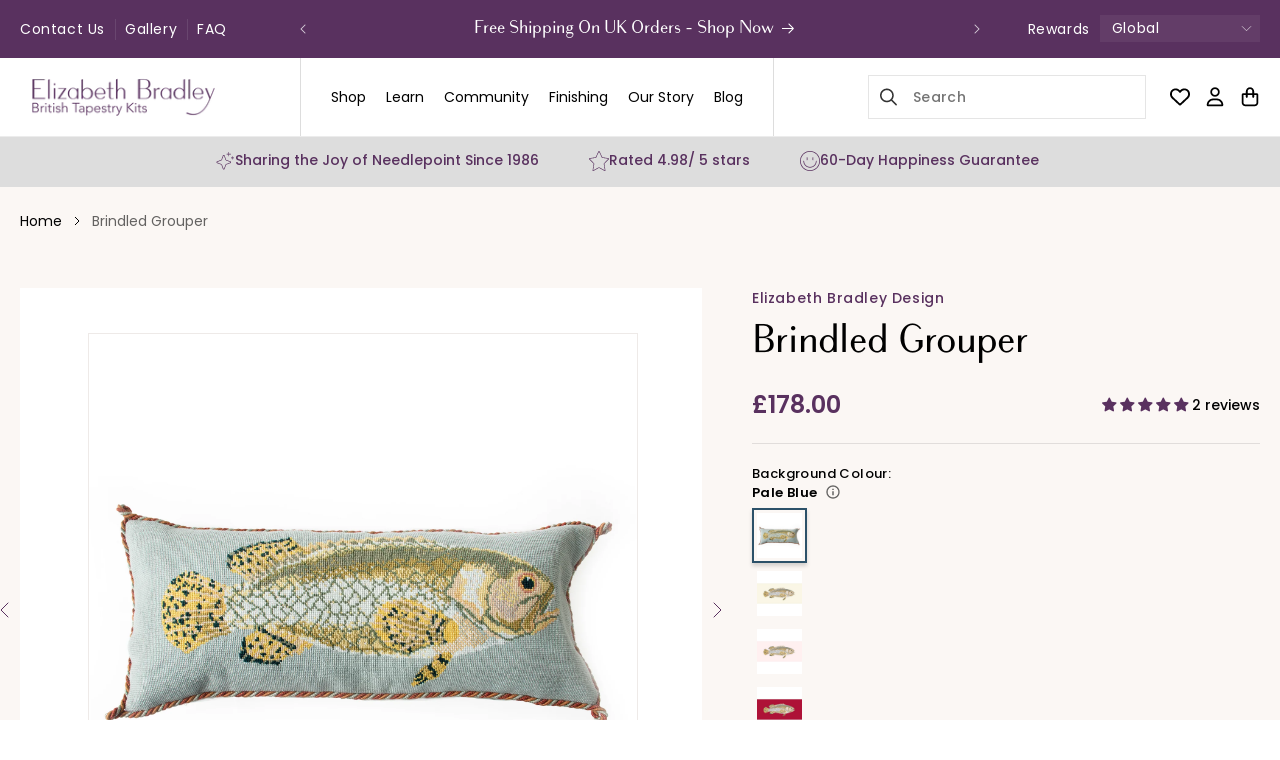

--- FILE ---
content_type: text/css
request_url: https://elizabethbradley.com/cdn/shop/t/47/assets/component-cart-drawer.css?v=96037193732899709231765777044
body_size: 2134
content:
.drawer{position:fixed;z-index:1000;left:0;top:0;width:100vw;height:100%;display:flex;justify-content:flex-end;transition:visibility var(--duration-default) ease}.drawer.active{visibility:visible;background:rgba(var(--color-foreground),.5)}.drawer__inner{height:100%;width:100%;max-width:500px;padding:0 0rem;border-right:0;display:flex;flex-direction:column;transform:translate(100%);transition:transform var(--duration-default) ease}.block_cart-drawer-info{padding:0 30px;overflow:auto;height:calc(100% - 109px);width:100%}.block_cart-drawer-info::-webkit-scrollbar-track{background-color:#f5f5f5}.block_cart-drawer-info::-webkit-scrollbar{width:6px;background-color:#f5f5f5}.block_cart-drawer-info::-webkit-scrollbar-thumb{background-color:#d0d0d0}.drawer__inner-empty{height:100%;padding:0 1.5rem;overflow:hidden;display:flex;flex-direction:column}.cart-drawer__warnings{display:flex;flex-direction:column;flex:1;justify-content:center}cart-drawer.is-empty .drawer__inner{display:grid;grid-template-rows:1fr;align-items:center;padding:0}cart-drawer.is-empty .drawer__header{display:none}cart-drawer:not(.is-empty) .cart-drawer__warnings,cart-drawer:not(.is-empty) .cart-drawer__collection{display:none}.cart-drawer__warnings--has-collection .cart__login-title{margin-top:2.5rem}.drawer.active .drawer__inner{transform:translate(0)}.drawer__header{position:sticky;padding:3rem 0;display:flex;justify-content:space-between;align-items:center;top:0;background:#fff;z-index:1}.drawer__heading{margin:0rem;font-size:24px;line-height:36px;font-family:var(--font-body-family);font-weight:600}.drawer__close{display:inline-block;padding:0;box-shadow:0 0 0 .2rem rgba(var(--color-button),0);position:absolute;top:16px;right:12px;color:rgb(var(--color-foreground));background-color:transparent;border:none;cursor:pointer}.cart-drawer__warnings .drawer__close{right:5px}.drawer__close svg{height:1.8rem;width:1.2rem}.drawer__contents{flex-grow:1;display:flex;flex-direction:column}.drawer__footer{top:auto;width:100%;left:0;padding:0 0 30px;background:var(--tertiary-color);bottom:0}cart-drawer-items.is-empty+.drawer__footer{display:none}.drawer__footer>details{margin-top:2rem;border-bottom:.1rem solid rgba(var(--color-foreground),.2);border-top:.1rem solid rgba(var(--color-foreground),.2)}.drawer__footer>details[open]{padding-bottom:1.5rem}.drawer__footer summary{display:flex;position:relative;line-height:1;padding:1.5rem 2.8rem 1.5rem 0}.drawer__footer>details+.cart-drawer__footer{padding-top:1.5rem}cart-drawer{position:fixed;top:0;left:0;width:100vw;height:100%}.cart-drawer__overlay{position:fixed;top:0;right:0;bottom:0;left:0}.cart-drawer__overlay:empty{display:block}.cart-drawer__form{flex-grow:1;display:flex;flex-wrap:wrap}.cart-drawer__collection{margin:0 2.5rem 1.5rem}.cart-drawer .drawer__cart-items-wrapper{flex-grow:1}.cart-drawer .cart-items,.cart-drawer tbody{display:block;width:100%}.cart-drawer thead{display:inline-table;width:100%}cart-drawer-items{overflow:auto;flex:1;display:block;height:auto;max-height:48%}@media screen and (max-height: 650px){.drawer__inner{overflow:scroll}}.cart-drawer .cart-item{display:grid;grid-template:repeat(2,auto) / repeat(4,1fr);gap:1rem;margin-bottom:0}.cart-drawer .cart-item:last-child{margin-bottom:1rem}.cart-drawer .cart-item__media{grid-row:1 / 3}.cart-drawer .cart-item__image{max-width:100%}.cart-drawer .cart-items thead{margin-bottom:.5rem}.cart-drawer .cart-items thead th:first-child,.cart-drawer .cart-items thead th:last-child{width:0;padding:0}.cart-drawer .cart-items thead th:nth-child(2){width:50%;padding-left:0}.cart-drawer .cart-items thead tr{display:table-row;margin-bottom:0}.cart-drawer .cart-items th{border-bottom:.1rem solid rgba(var(--color-foreground),.08)}.cart-drawer .cart-item{margin-bottom:2rem}.cart-drawer .cart-item:last-child{margin-bottom:0rem}.cart-drawer .cart-item .loading__spinner{right:5px;padding-top:2.5rem}.cart-drawer .cart-item__details{width:auto;grid-column:2 / 4}.cart-drawer .cart-item__totals{pointer-events:none;display:flex;align-items:flex-start;justify-content:flex-end}.cart-drawer.cart-drawer .cart-item__price-wrapper>*:only-child{margin-top:0}.cart-drawer .cart-item__price-wrapper .cart-item__discounted-prices{display:flex;flex-direction:column;gap:.6rem}.cart-drawer .unit-price{margin-top:.6rem}.cart-drawer .cart-items .cart-item__quantity{padding-top:0;grid-column:2 / 5}@media screen and (max-width: 749px){.cart-drawer .cart-item cart-remove-button{margin-left:0}}.cart-drawer__footer>*+*{margin-top:1rem}.cart-drawer .totals{justify-content:space-between}.cart-drawer .price{line-height:1}.cart-drawer .tax-note{margin:1.2rem 0 2rem auto;text-align:left}.cart-drawer .product-option dd{word-break:break-word}.cart-drawer details[open]>summary .icon-caret{transform:rotate(180deg)}.cart-drawer .cart__checkout-button{max-width:none}.drawer__footer .cart__dynamic-checkout-buttons{max-width:100%}.drawer__footer #dynamic-checkout-cart ul{flex-wrap:wrap!important;flex-direction:row!important;margin:.5rem -.5rem 0 0!important;gap:.5rem}.drawer__footer [data-shopify-buttoncontainer]{justify-content:flex-start}.drawer__footer #dynamic-checkout-cart ul>li{flex-basis:calc(50% - .5rem)!important;margin:0!important}.drawer__footer #dynamic-checkout-cart ul>li:only-child{flex-basis:100%!important;margin-right:.5rem!important}@media screen and (min-width: 750px){.drawer__footer #dynamic-checkout-cart ul>li{flex-basis:calc(100% / 3 - .5rem)!important;margin:0!important}.drawer__footer #dynamic-checkout-cart ul>li:first-child:nth-last-child(2),.drawer__footer #dynamic-checkout-cart ul>li:first-child:nth-last-child(2)~li,.drawer__footer #dynamic-checkout-cart ul>li:first-child:nth-last-child(4),.drawer__footer #dynamic-checkout-cart ul>li:first-child:nth-last-child(4)~li{flex-basis:calc(50% - .5rem)!important}}cart-drawer-items::-webkit-scrollbar{width:3px}cart-drawer-items::-webkit-scrollbar-thumb{background-color:rgba(var(--color-foreground),.7);border-radius:100px}cart-drawer-items::-webkit-scrollbar-track-piece{margin-top:31px}.cart-drawer .quantity-popover-container{padding:0}.cart-drawer .quantity-popover__info.global-settings-popup{transform:translateY(0);right:0}.cart-drawer .cart-item__error{margin-top:.8rem}.cart-drawer .quantity-popover__info+.cart-item__error{margin-top:.2rem}@media screen and (min-width: 750px){.cart-drawer .cart-item__quantity--info quantity-popover>*{padding-left:0}.cart-drawer .cart-item__error{margin-left:0}}.block_cart-drawer-header-text p{margin:0;line-height:18px;text-align:center}#CartDrawer-CartItems .cart-item__details dl{display:none}.block_cart-drawer-header-text{padding:9px 23px;margin:0;letter-spacing:0;background:var(--primary-color);color:var(--tertiary-color)}.block_cart-drawer-header-text p strong{font-weight:500}.drawer .cart-items td{padding:0}.drawer .cart-item__media{border:.75px solid #DDDDDD;line-height:0;padding:7.5px!important}.drawer .cart-remove-button{background:none;border:none;font-family:var(--font-body-family);text-decoration:underline;text-underline-offset:3px;cursor:pointer;padding:0}.drawer .cart-item__quantity-wrapper{display:flex;align-items:center;justify-content:space-between}.drawer .quantity__button{width:auto}.drawer .quantity{width:100%;max-width:84px;min-height:37px;padding:9px 10px}.drawer .caption-with-letter-spacing{color:var(--primary-color)}.block_cart-drawer-count{font-weight:400}.block_cart_drawer-text,.block_cart_drawer-text a{text-align:center;letter-spacing:0px;background:var(--quinary-color);padding:10px 15px;font-weight:400;opacity:.7;margin:22px 0 12px}.block_cart_drawer-text p{margin:0;line-height:16px}.drawer .rebuy-widget .rebuy-carousel__arrows .rebuy-carousel__arrow{display:none}.drawer .rebuy-widget .rebuy-product-block{padding:0 8px}.block_also-like-section{background:var(--quinary-color);padding:20px}.block_rebuy-vender-name{color:#104e74;font-size:7.5px}.drawer .rebuy-widget,.rebuy-recommended-products{padding:0}.drawer .rebuy-widget .rebuy-product-block .rebuy-product-actions{width:100%;margin-top:8px}.drawer .rebuy-widget .rebuy-product-block .rebuy-product-info .rebuy-product-title.clickable{display:-webkit-box;-webkit-line-clamp:1;-webkit-box-orient:vertical;overflow:hidden;margin:0;font-size:10.5px;line-height:17.5px}.drawer .drawer--collection-products{background:var(--tertiary-color);padding:0 0 15px;border:1px solid #DDDDDD}.block_rebuy-product-info{padding:0 25px}.drawer .cart-drawer--collection-heading{font-family:var(--font-body-family)}.drawer .rebuy-widget .rebuy-product-block .rebuy-product-media a.rebuy-product-image.clickable{position:relative;padding-bottom:64%;margin-top:10px}.drawer .rebuy-widget .powered-by-rebuy{display:none}.drawer .rebuy-widget .primary-title{color:#232323;font-size:22px;line-height:25px}.drawer .rebuy-widget .rebuy-product-block .rebuy-product-media{margin-bottom:10px}.drawer .rebuy-select,.drawer .rebuy-widget .rebuy-select,.drawer select.rebuy-select,.drawer .rebuy-widget select.rebuy-select:focus-visible{box-shadow:none}.drawer .rebuy-select,.rebuy-widget .rebuy-select,select.rebuy-select,.drawer .rebuy-widget select.rebuy-select{border-color:#e5e5e5;border-radius:0;font-size:11px;font-family:var(--font-body-family);cursor:pointer}.drawer .rebuy-money span,.drawer .rebuy-widget .rebuy-money span{letter-spacing:0}.drawer .rebuy-select,select.rebuy-select{background-image:url('data:image/svg+xml,<svg width="200px" height="200px" viewBox="0 0 24 24" fill="none" xmlns="http://www.w3.org/2000/svg"><path fill-rule="evenodd" clip-rule="evenodd" d="M4.29289 8.29289C4.68342 7.90237 5.31658 7.90237 5.70711 8.29289L12 14.5858L18.2929 8.29289C18.6834 7.90237 19.3166 7.90237 19.7071 8.29289C20.0976 8.68342 20.0976 9.31658 19.7071 9.70711L12.7071 16.7071C12.3166 17.0976 11.6834 17.0976 11.2929 16.7071L4.29289 9.70711C3.90237 9.31658 3.90237 8.68342 4.29289 8.29289Z" fill="%23000000"/></svg>');background-position:93%;background-repeat:no-repeat;background-size:14px;width:100%;padding:5px 40px 5px 15px}.drawer .rebuy-widget .rebuy-product-block .rebuy-product-media a.rebuy-product-image.clickable img{position:absolute;top:0;left:0;right:0;bottom:0;width:100%;height:100%;object-fit:contain}.cart-drawer .rebuy-product-info .price{color:var(--secondary-color);font-size:10.5px;line-height:17.5px}.cart-drawer .rebuy-widget .rebuy-button{font-size:10.5px;line-height:17.5px;letter-spacing:1px;padding:10px;max-height:30px;border-radius:0;display:flex;justify-content:center;align-items:center}.cart-item__price-wrapper span{letter-spacing:0;font-weight:600;font-size:10px;line-height:15px}.price--sale:is(.compare-price){text-decoration:line-through;opacity:.5}.cart-item__price-wrapper{display:flex;align-items:center;grid-gap:5px;letter-spacing:0}@media (max-width:767px){.drawer .quantity{min-height:28px;padding:4px 10px}.drawer__header{padding:2.4rem 0}.cart__ctas{padding-top:2.4rem}.drawer__footer{padding:0}.block_cart-drawer-info{padding:0 20px}.block_also-like-section{padding:20px 0 0}.block_also-like-section .rebuy-widget .rebuy-product-grid.small-carousel,.block_also-like-section .rebuy-recommended-products .rebuy-product-grid.small-carousel{padding-right:10px;padding-left:10px}.drawer .cart-drawer--collection-heading{font-size:16px;letter-spacing:0}.block_cart-drawer-info{height:calc(100% - 146px)}.block_cart_drawer-text p{font-size:10px}}@media (max-width:575px){.drawer__inner{width:420px}.block_also-like-section .rebuy-widget .rebuy-product-grid.small-carousel,.block_also-like-section .rebuy-recommended-products .rebuy-product-grid.small-carousel{padding-right:0;padding-left:0}.block_rebuy-product-info{padding:0 10px}}@media (max-width:421px){.drawer__inner{width:340px}}.rebuy-button-redirect{font-size:10.5px;line-height:17.5px;letter-spacing:1px;padding:10px;max-height:30px;border-radius:0;display:flex;justify-content:center;align-items:center;color:#fff;background:#59315f;border-color:#59315f;border-width:2px}
/*# sourceMappingURL=/cdn/shop/t/47/assets/component-cart-drawer.css.map?v=96037193732899709231765777044 */


--- FILE ---
content_type: text/css
request_url: https://elizabethbradley.com/cdn/shop/t/47/assets/component-totals.css?v=18664602209264959111718276194
body_size: -17
content:
.totals{display:flex;justify-content:space-between;align-items:flex-end}.cart__footer-contact{width:calc(100% - 37rem)}.cart__footer-contact .cart__footer-contact-content-items{background:#fbf7f4;font-family:var(--font-body-family);font-size:16px;font-weight:var(--header_font_weight_2);line-height:16px;text-align:center;color:rgba(var(--color-foreground),.75);letter-spacing:-.2px;padding:17px 36px;display:inline-block}.cart__footer-contact-top{display:flex;flex-direction:column;justify-content:space-between;height:100%}.cart__footer-contact-inner .cart__footer-contacts{display:flex;align-items:center;flex-wrap:wrap;padding-right:28px;padding-left:28px;border-right:1px solid #0000001A}.cart__footer-contact-inner .cart__footer-contacts:first-child{padding-left:0}.cart__footer-contact-inner .cart__footer-contacts:last-child{padding-right:0;border:none}.cart__footer-contacts-icon{line-height:0;margin-right:10px}.cart__footer-contacts-title{font-family:var(--font-body-family);font-size:16px;font-weight:var(--header_font_weight_2);line-height:20px;letter-spacing:0;text-align:left;color:rgba(var(--color-foreground),.75)}.cart__footer-contacts-href{margin-top:6px;font-family:var(--font-body-family);font-size:18px;font-weight:var(--header_font_weight_5);line-height:27px;text-align:left;width:100%;letter-spacing:0;margin-left:30px}.cart__blocks .cart__ctas{width:100%;position:unset;padding:0}.cart__dynamic-checkout-buttons{margin-top:0!important}.cart__footer-contact-inner{display:flex}.totals>*{font-size:1.6rem;margin:0}.totals>h2{font-size:calc(var(--font-heading-scale) * 1.6rem)}.totals *{line-height:1}.totals>*+*{margin-left:2rem}.totals__total{margin-top:.5rem}.totals__total-value{font-size:1.8rem}.cart__ctas+.totals{margin-top:2rem}@media (max-width:992px){.cart__footer-contact-inner .cart__footer-contacts{border-right:none;border-bottom:1px solid #0000001A;width:100%;padding-bottom:18px}.cart__footer-contact-inner .cart__footer-contacts:last-child{padding-bottom:0;padding-top:18px;padding-left:0}.cart__footer-contact-inner{flex-wrap:wrap}.cart__footer-contact .cart__footer-contact-content-items{font-size:14px}.cart-items .cart-item__remove{text-align:-webkit-right}}@media (max-width:749px){.cart__dynamic-checkout-buttons{max-width:100%}.cart__footer-contact{width:100%}.cart__footer-contact-inner{margin-top:25px}.cart__footer-contacts-href{font-size:16px;line-height:24px;margin-left:30px}}@media (max-width: 420px){.cart__footer-contacts-href{font-size:14px;line-height:22px}}
/*# sourceMappingURL=/cdn/shop/t/47/assets/component-totals.css.map?v=18664602209264959111718276194 */


--- FILE ---
content_type: text/css
request_url: https://elizabethbradley.com/cdn/shop/t/47/assets/header-megamenu.css?v=148363825223891604851718276193
body_size: 853
content:
.header__categories{width:100%;position:absolute;right:auto;left:0;border-radius:0;border-top:1px solid #0000001A;background:#fbf7f4;z-index:3;padding:0;top:100%;display:none}.header__categories_list-style-li a{transition:none}.header__categories a{transition:none!important}.header__categories_list-style{flex-direction:column;padding:0;border:none;letter-spacing:0;text-align:left;width:100%}.header__categories_list-style .header__categories_title{font-size:20px;line-height:19.2px;font-family:var(--font-heading-family);margin-bottom:24px}.header__categories_list-style-li{font-size:13px;line-height:22px;margin-bottom:5px}.header__categories_list-style-li .header__categories_list-style-link span{color:rgba(var(--color-foreground),.75)}.header__categories_list-style-li:hover .header__categories_list-style-link span{color:var(--primary-color)}.header__categories_inner-main-flex{display:flex}.header-category-title{font-size:28px;line-height:33px;font-family:var(--font-heading-family);margin-bottom:28px;text-align:left}.header-category-title .header-category-btn{font-family:var(--font-body-family);font-size:16px;line-height:24px;padding:16px 0 0;margin-top:8px}.header-category-image-text{padding:0 10px}.header__categories_inner .header-page-width{max-width:1260px;margin:auto;width:100%;padding:0 20px}.header-category-image img{height:334px;object-fit:cover;width:250px}.header__categories_inner-flex{display:grid;grid-template-columns:repeat(4,1fr);grid-row-gap:0;grid-template-rows:repeat(2,auto)}.header__categories_inner-block:nth-child(1){grid-row:1/3}.header__categories_inner-block:nth-child(2){grid-row:1/2}.header__categories_inner-block:nth-child(3){grid-column:2/3}.header__categories_inner-block:nth-child(4){grid-row:1/3;grid-column:3/4}.header__categories_inner-block:nth-child(5){grid-row:2/3;grid-column:3/4}.header__categories_inner-block:nth-child(6){grid-column:4/5;grid-row:1/3}.header__categories_video .main-heading{text-align:left;margin-bottom:28px}.header__categories_inner-video .header-category-title .header-category-btn{font-family:var(--font-body-family);font-size:13px;line-height:19.5px;padding:0;margin-top:18px;font-weight:var(--header_font_weight_3);letter-spacing:0}.header-category-image{line-height:0}.header__categories_inner-video .header-category-title{margin-bottom:0}.header__categories_inner-video{border:1px solid #0000001A;padding:10px 10px 22px;background:#fff}.header__categories_video-flex{display:flex;flex-wrap:wrap;margin:0 -5px}.header__categories_video-flex .header__categories_inner-v-flex{width:50%;padding:5px}.header__categories_video-flex .header__categories_inner-v-flex .header__categories_inner-area{line-height:0;display:flex}.header__categories_video-flex .header__categories_inner-v-flex .header__categories_inner-area img{max-height:190px;height:190px;object-fit:cover}.header__categories_join_video_flex{display:flex;flex-wrap:wrap}.header__categories_join_video_flex .header__categories_video{width:60%;border-right:1px solid #0000001A}.header__categories_join_video_flex .header__categories_video-joinning{width:40%;border-right:none}.header-category-image-text .header-category-title{margin-bottom:0}.header__categories_inner-flex,.header__categories_video,.header__categories_join_video_flex .header__categories_video-joinning{padding:40px 0}.header__categories_join_video_flex .header__categories_video,.header__categories_video{padding-left:40px;padding-right:40px}.header_video-join-button{width:100%;letter-spacing:0}.header__categories_video .main-heading{font-size:28px}.header__categories_video-join-image{height:100%;line-height:0;display:flex;margin-bottom:8px}.header__categories_menu_liststyle{display:flex;flex-direction:column;text-align:left}.header__categories_menu_liststyle .header_list-menu-title{font-family:var(--font-heading-family);font-size:18px;line-height:21px}.header__categories_menu_liststyle li{padding:17px 20px}.header__categories_menu_flex{display:flex;max-width:70%;margin:auto}.header__categories_menu_left{padding:40px 20px;border-right:1px solid #0000001A;max-width:30%;width:30%}.header__categories_menu_right{max-width:70%;width:70%;padding:40px 80px}.header__categories_menu_liststyle li a{display:flex;align-items:center;justify-content:space-between}.header_list-menu-titlr-svg{line-height:0;visibility:hidden;opacity:0}.header__categories_menumain .main-heading{margin-bottom:22px;text-align:left;font-size:28px}.header__categories_menumain{display:block}.header__categories_menumain:not(.categories-current-menusub){display:none}.header__categories_video-join-image img{object-fit:cover}.header__categories_menu_liststyle li:is(.categories-current-sub) .header_list-menu-title{color:var(--primary-color)}.header__categories_menu_liststyle li:is(.categories-current-sub) .header_list-menu-titlr-svg{opacity:1;visibility:visible}.header-category-svg-icon{display:flex;margin-left:6px}.header__categories_video-joinning-main{display:flex;flex-direction:column;justify-content:space-between;height:100%}.header__categories_video-joinning-inner{height:calc(100% - 100px)}@media (max-width:1550px){.header__categories_inner-flex,.header__categories_video,.header__categories_join_video_flex .header__categories_video-joinning{padding:30px}.header__categories_menu_liststyle li{padding:12px 20px}.header__categories_menu_right{padding:30px 50px}.header__categories_menu_left{padding:30px 20px}.header__categories_video .main-heading{margin-bottom:18px}.header__categories_join_video_flex .header__categories_video,.header__categories_video{padding-left:30px;padding-right:30px}.header-category-title{font-size:22px;line-height:30px;margin-bottom:28px}.header__categories_menu_flex{max-width:80%}.header__categories_video .main-heading{font-size:22px;line-height:30px}}@media (max-width: 999px){.menu-drawer__menu .menu-drawer__submenu{position:static;transform:none}.block__header--megamenu--wrapper{position:static;padding:0;border:none;transform:scaleY(1);-webkit-transform:scaleY(1);-moz-transform:scaleY(1);-o-transform:scaleY(1);-ms-transform:scaleY(1);visibility:visible;opacity:1;-moz-opacity:1;-khtml-opacity:1;-webkit-opacity:1}#menu-drawer .menu-drawer__submenu .menu-drawer__close-button{display:none}.block__header--megamenu--menu{width:100%}.menu-drawer__menu-item{justify-content:space-between}.block__header--megamenu--menublock summary{font-family:var(--font-heading-family);font-size:1.6rem;line-height:1.9rem;padding:1.8rem 3.5rem}details[open].menu-opening>.block__header--megamenulist .mobile-menu-arrow-up,details[open].menu-opening>.block__header--megamenulist .mobile-menu-icon-minus{display:block}details[open].menu-opening>.block__header--megamenulist .mobile-menu-arrow-down,details[open].menu-opening>.block__header--megamenulist .mobile-menu-icon-plus{display:none}.mobile-menu-arrow-up,.mobile-menu-icon-minus{display:none}.js .menu-drawer__menu .block__header--megamenu--links{margin-bottom:0}.header__menu-item{padding:1rem 2rem;margin-bottom:0;font-size:1.4rem}.block__header--megamenu--menulinks{padding:0 3rem}.block__header--megamenu--menublock,.menu-drawer__menu .menu-drawer__submenu{background:#fbf7f4;padding-bottom:2.4rem}.header__categories_video-flex{margin:0 -3px;padding:0 20px}.header__categories_video-flex .header__categories_inner-v-flex{padding:3px}.header__categories_video-flex .header__categories_inner-v-flex .header__categories_inner-area img{max-height:180px;height:180px}.navigation-and-video .block__header--megamenu--menublock{padding-bottom:0}.header__categories_video-joinning{padding:24px;width:calc(100% - 40px);margin:24px auto 0;background:#fff}.header__categories_inner-video{border:1px solid transparent}.navigation-with-submenu .block__header--megamenu--menublock{padding-bottom:0}.header__categories_menu_liststyle .header_list-menu-title{font-size:16px;line-height:19.5px}.announcement-bar-navigation-mobile .announcement-bar-liststyle li a{color:var(--secondary-color);font-size:14px;line-height:20px}.announcement-bar-navigation-mobile .announcement-bar-liststyle{display:flex;flex-wrap:wrap}.announcement-bar-navigation-mobile .announcement-bar-liststyle li{width:33.33%;margin-bottom:14px;padding:0}.announcement-bar-navigation-mobile{padding:0 20px;margin-top:24px}#location-selector li,.location-selector li{color:#000}ul#location-selector{background:#0000000f;letter-spacing:0}#location-selector li a,.location-selector li a{padding:12px 36px 12px 16px}.location-selector-mobile{margin:auto;width:calc(100% - 40px)}.mobile-menu-icon-plus,.mobile-menu-icon-minus{opacity:.8}}@media (max-width:767px){.header__categories_inner-video .header-category-title .header-category-btn{display:-webkit-box;-webkit-line-clamp:2;-webkit-box-orient:vertical;overflow:hidden;text-overflow:ellipsis}}
/*# sourceMappingURL=/cdn/shop/t/47/assets/header-megamenu.css.map?v=148363825223891604851718276193 */


--- FILE ---
content_type: text/css
request_url: https://elizabethbradley.com/cdn/shop/t/47/assets/section-main-product.css?v=129815631359981177891748428426
body_size: 8870
content:
.product{margin:0}.product.grid{gap:0}.product--no-media{max-width:57rem;margin:0 auto}.product__media-wrapper{padding-left:0}.slider-background-colour{background:#fff;padding:65px 0;margin-bottom:20px}.pre-order-buttons-main.addtocart-quantity-flex .buy-buttons-product{max-width:100%}.pre-order-buttons-main.addtocart-quantity-flex .buy-buttons-product .product-form__submit{background:transparent;border:1px solid var(--primary-color);color:var(--primary-color)}.pre-order-buttons-main.addtocart-quantity-flex .addtobag-svg-icon svg circle{fill:var(--primary-color)}.product-pre-order-main{margin-top:16px!important;font-size:16px;line-height:20px}.accordion__content{display:none}.pdp-tabs-active .accordion__content{display:block}.slp_4f77b0{gap:10px;justify-content:center}.slp_1d97ce{background-color:var(--secondary-colour);border-radius:3px;color:var(--primary-colour);font-size:16px;line-height:24px;letter-spacing:0;text-align:center;padding:16px 24px;background:var(--tertiary-color);color:var(--secondary-color);border:1px solid #0000001A}.slp_5f0014{font-weight:var(--header_font_weight_3)}.slp_5f0014 .slp_aa8327{color:var(--primary-color);letter-spacing:0}.collection-promo-message{margin-top:0;padding:1em;background-color:#baa7b72e;border-left:2px solid var(--primary-color);font-family:var(--font-body-family);font-style:var(--font-body-style);font-weight:600}.variant_quantity_selector{color:#d93025;font-weight:500;font-size:1.3rem;border-radius:0;max-width:fit-content;letter-spacing:0}@media (max-width:991px){.slp_1d97ce{font-size:13px;line-height:16px;padding:10px 16px}}@media screen and (min-width: 750px){.product__column-sticky{display:block;position:sticky;top:3rem;z-index:2}.product--thumbnail .thumbnail-list{padding-right:var(--media-shadow-horizontal-offset)}.product__info-wrapper,.product__info-wrapper--extra-padding{padding:0 0 0 8rem}.product--right .product__info-wrapper{padding:0 5rem 0 0}.product--right .product__info-wrapper--extra-padding{padding:0 8rem 0 0}.product--right .product__media-list{margin-bottom:2rem}.product__media-container .slider-buttons{display:none}}@media screen and (min-width: 990px){.product--large:not(.product--no-media) .product__media-wrapper{max-width:65%;width:calc(65% - var(--grid-desktop-horizontal-spacing) / 2)}.product--large:not(.product--no-media) .product__info-wrapper{padding:0 0 0 4rem;max-width:35%;width:calc(35% - var(--grid-desktop-horizontal-spacing) / 2)}.product--large:not(.product--no-media).product--right .product__info-wrapper{padding:0 4rem 0 0}.product--medium:not(.product--no-media) .product__media-wrapper,.product--small:not(.product--no-media) .product__info-wrapper{max-width:55%;width:calc(55% - var(--grid-desktop-horizontal-spacing) / 2)}.product--medium:not(.product--no-media) .product__info-wrapper,.product--small:not(.product--no-media) .product__media-wrapper{max-width:45%;width:calc(45% - var(--grid-desktop-horizontal-spacing) / 2)}}.shopify-payment-button__button{font-family:inherit;min-height:4.6rem}.shopify-payment-button__button [role=button].focused,.no-js .shopify-payment-button__button [role=button]:focus{outline:.2rem solid rgba(var(--color-foreground),.5)!important;outline-offset:.3rem;box-shadow:0 0 0 .1rem rgba(var(--color-button),var(--alpha-button-border)),0 0 0 .3rem rgb(var(--color-background)),0 0 .5rem .4rem rgba(var(--color-foreground),.3)!important}.shopify-payment-button__button [role=button]:focus:not(:focus-visible){outline:0;box-shadow:none!important}.shopify-payment-button__button [role=button]:focus-visible{outline:.2rem solid rgba(var(--color-foreground),.5)!important;box-shadow:0 0 0 .1rem rgba(var(--color-button),var(--alpha-button-border)),0 0 0 .3rem rgb(var(--color-background)),0 0 .5rem .4rem rgba(var(--color-foreground),.3)!important}.shopify-payment-button__button--unbranded{background-color:rgba(var(--color-button),var(--alpha-button-background));color:rgb(var(--color-button-text));font-size:1.4rem;line-height:calc(1 + .2 / var(--font-body-scale));letter-spacing:.07rem}.shopify-payment-button__button--unbranded::selection{background-color:rgba(var(--color-button-text),.3)}.shopify-payment-button__button--unbranded:hover,.shopify-payment-button__button--unbranded:hover:not([disabled]){background-color:rgba(var(--color-button),var(--alpha-button-background))}.shopify-payment-button__more-options{margin:1.6rem 0 1rem;font-size:1.2rem;line-height:calc(1 + .5 / var(--font-body-scale));letter-spacing:.05rem;text-decoration:underline;text-underline-offset:.3rem}.shopify-payment-button__button+.shopify-payment-button__button--hidden{display:none}.product-form{display:block}.product-form__error-message-wrapper:not([hidden]){display:flex;align-items:flex-start;font-size:1.3rem;line-height:1.4;letter-spacing:.04rem;margin-bottom:1.5rem}.product-form__error-message-wrapper svg{flex-shrink:0;width:1.5rem;height:1.5rem;margin-right:.7rem;margin-top:.25rem}.product-form__input{display:flex;flex-wrap:wrap;border:none;padding:0;margin:0}.product-form__input .form__label{padding-left:0}.no-js .shopify-payment-button__button [role=button]:focus+label{box-shadow:0 0 0 .3rem rgb(var(--color-background)),0 0 0 .5rem rgba(var(--color-foreground),.55)}.product-form__input .select{max-width:100%}.no-js .product-form__submit.button--secondary{--color-button: inherit;--color-button-text: inherit;--alpha-button-background: 1}.product-form__submit[aria-disabled=true]+.shopify-payment-button .shopify-payment-button__button[disabled],.product-form__submit[disabled]+.shopify-payment-button .shopify-payment-button__button[disabled]{cursor:not-allowed;opacity:.5}@media screen and (forced-colors: active){.product-form__submit[aria-disabled=true]{color:Window}}.shopify-payment-button__more-options{color:rgb(var(--color-foreground))}.shopify-payment-button__button{font-size:1.5rem;letter-spacing:.1rem}.product__info-container>*+*{margin:1.5rem 0}.product__info-container iframe{max-width:100%}.product__info-container .product-form,.product__info-container .product__description,.product__info-container .icon-with-text{margin:0}.product__text{margin-bottom:0;color:var(--primary-color);margin-top:0}a.product__text{display:block;text-decoration:none;color:rgba(var(--color-foreground),.75)}.product__text.caption-with-letter-spacing{text-transform:uppercase}.product__title{word-break:break-word;margin-bottom:3.2rem;margin-top:1.6rem}.product-title-style{font-family:var(--font-heading-family);color:var(--secondary-color);letter-spacing:0}.product__title>*{margin:0}.product__title>a{display:none}.product__title+.product__text.caption-with-letter-spacing{margin-top:-1.5rem}.product__text.caption-with-letter-spacing+.product__title{margin-top:0}.product .price .badge{margin-bottom:.5rem}.product .price__container{margin-bottom:0}.product .price dl{margin-top:.5rem;margin-bottom:.5rem}.product .price--sold-out .price__badge-sale{display:none}.price__regular .price-item--regular{margin-right:0;font-weight:var(--header_font_weight_4);font-family:var(--font-body-family);color:var(--primary-color);font-size:2.4rem;line-height:3.6rem;letter-spacing:0}.product__wishlist_text{display:flex;justify-content:space-between;align-items:center}@media screen and (min-width: 750px){.product__info-container{max-width:60rem}.product__info-container .price--on-sale .price-item--regular{font-size:1.6rem}.product__info-container>*:first-child{margin-top:0}}.product__description-title{font-weight:600}.product--no-media .product__title,.product--no-media .product__text,.product--no-media noscript .product-form__input,.product--no-media .product__tax,.product--no-media .product__sku,.product--no-media shopify-payment-terms{text-align:center}.product--no-media .product__media-wrapper,.product--no-media .product__info-wrapper{padding:0}.product__tax{margin-top:-1.4rem}.product--no-media noscript .product-form__input,.product--no-media .share-button{max-width:100%}.product--no-media .product-form__quantity,.product--no-media .share-button,.product--no-media .product__view-details,.product--no-media .product__pickup-availabilities,.product--no-media .product-form{display:flex;align-items:center;justify-content:center;text-align:center}.product--no-media .product-form{flex-direction:column}.product--no-media .product-form>.form{max-width:30rem;width:100%}.product--no-media .product-form__quantity{flex-direction:column;max-width:100%}.product-form__quantity .form__label{margin-bottom:.6rem;display:none}.price-per-item__label.form__label{margin-bottom:0rem}.product-form__quantity-top .form__label{margin-bottom:1.2rem}.product--no-media .product__info-container>modal-opener{display:block;text-align:center}.product--no-media .product-popup-modal__button{padding-right:0}.product--no-media .price{text-align:center}.product__info-container .product-price{padding:0 0 30px;letter-spacing:0;margin:0 0 30px;border-bottom:1px solid #0000001A;display:flex;align-items:center;justify-content:space-between}.product__media-list video{border-radius:calc(var(--media-radius) - var(--media-border-width))}@media screen and (max-width: 749px){.product__media-list{margin-left:-2.5rem;margin-bottom:3rem;width:calc(100% + 4rem)}.product__media-wrapper slider-component:not(.thumbnail-slider--no-slide){margin-left:-1.5rem;margin-right:-1.5rem}.slider.product__media-list::-webkit-scrollbar{height:.2rem;width:.2rem}.product__media-list::-webkit-scrollbar-thumb{background-color:rgb(var(--color-foreground))}.product__media-list::-webkit-scrollbar-track{background-color:rgba(var(--color-foreground),.2)}.product__media-list .product__media-item{width:calc(100% - 3rem - var(--grid-mobile-horizontal-spacing))}.product--mobile-columns .product__media-item{width:calc(50% - 1.5rem - var(--grid-mobile-horizontal-spacing))}}@media screen and (min-width: 750px){.product--thumbnail .product__media-list,.product--thumbnail_slider .product__media-list{padding-bottom:calc(var(--media-shadow-vertical-offset) * var(--media-shadow-visible))}.product__media-list{padding-right:calc(var(--media-shadow-horizontal-offset) * var(--media-shadow-visible))}.product--thumbnail .product__media-item:not(.is-active),.product--thumbnail_slider .product__media-item:not(.is-active){display:none}.product-media-modal__content>.product__media-item--variant.product__media-item--variant{display:none}.product-media-modal__content>.product__media-item--variant:first-child{display:block}}.product__media-item.product__media-item--variant{display:none}.product__media-item--variant:first-child{display:block}@media screen and (min-width: 750px) and (max-width: 989px){.product__media-list .product__media-item:first-child{padding-left:0}.product--thumbnail_slider .product__media-list{margin-left:0}.product__media-list .product__media-item{width:100%}}.product__media-icon .icon{width:1.2rem;height:1.4rem}.product__media-icon,.thumbnail__badge{background-color:rgb(var(--color-background));border-radius:50%;border:.1rem solid rgba(var(--color-foreground),.1);color:rgb(var(--color-foreground));display:flex;align-items:center;justify-content:center;height:3rem;width:3rem;position:absolute;left:1.2rem;top:1.2rem;z-index:1;transition:color var(--duration-short) ease,opacity var(--duration-short) ease}.product__media-video .product__media-icon{opacity:1}.product__modal-opener--image .product__media-toggle:hover{cursor:zoom-in}.product__modal-opener:hover .product__media-icon{border:.1rem solid rgba(var(--color-foreground),.1)}@media screen and (min-width: 750px){.grid__item.product__media-item--full{width:100%}.product--columns .product__media-item:not(.product__media-item--single):not(:only-child){max-width:calc(50% - var(--grid-desktop-horizontal-spacing) / 2)}.product--large.product--columns .product__media-item--full .deferred-media__poster-button{height:5rem;width:5rem}.product--medium.product--columns .product__media-item--full .deferred-media__poster-button{height:4.2rem;width:4.2rem}.product--medium.product--columns .product__media-item--full .deferred-media__poster-button .icon{width:1.8rem;height:1.8rem}.product--small.product--columns .product__media-item--full .deferred-media__poster-button{height:3.6rem;width:3.6rem}.product--small.product--columns .product__media-item--full .deferred-media__poster-button .icon{width:1.6rem;height:1.6rem}}@media screen and (min-width: 990px){.product--stacked .product__media-item{max-width:calc(50% - var(--grid-desktop-horizontal-spacing) / 2)}.product:not(.product--columns) .product__media-list .product__media-item:first-child,.product:not(.product--columns) .product__media-list .product__media-item--full{width:100%;max-width:100%}.product__modal-opener .product__media-icon{opacity:0}.product__modal-opener:hover .product__media-icon,.product__modal-opener:focus .product__media-icon{opacity:1}}.product__media-item>*{display:block;position:relative}.product__media-toggle{display:flex;border:none;background-color:transparent;color:currentColor;padding:0}.product__media-toggle:after{content:"";cursor:pointer;display:block;margin:0;padding:0;position:absolute;top:calc(var(--border-width) * -1);right:calc(var(--border-width) * -1);bottom:calc(var(--border-width) * -1);left:calc(var(--border-width) * -1);z-index:2}.product__media-toggle:focus-visible{outline:0;box-shadow:none}@media (forced-colors: active){.product__media-toggle:focus-visible,.product__media-toggle:focus-visible:after{outline:transparent solid 1px;outline-offset:2px}}.product__media-toggle.focused{outline:0;box-shadow:none}.product__media-toggle:focus-visible:after{box-shadow:0 0 0 .3rem rgb(var(--color-background)),0 0 0 .5rem rgba(var(--color-foreground),.5);border-radius:var(--media-radius)}.product__media-toggle.focused:after{box-shadow:0 0 0 .3rem rgb(var(--color-background)),0 0 0 .5rem rgba(var(--color-foreground),.5);border-radius:var(--media-radius)}.product-media-modal{background-color:rgb(var(--color-background));height:100%;position:fixed;top:0;left:0;width:100%;visibility:hidden;opacity:0;z-index:-1}.product-media-modal[open]{visibility:visible;opacity:1;z-index:101}.product-media-modal__dialog{display:flex;align-items:center;height:100vh}.product-media-modal__dialog img:not(.active){display:none}.product-media-modal:is(.active-zoom)[open]{-ms-transform:scale(1.3);-webkit-transform:scale(1.3);transform:scale(1.3)}.product-media-modal__content{max-height:100vh;width:100%;overflow:auto}.product-media-modal__content>*:not(.active),.product__media-list .deferred-media{display:none}@media screen and (min-width: 750px){.product-media-modal__content{padding-bottom:2rem}.product-media-modal__content>*:not(.active){display:block}.product__modal-opener:not(.product__modal-opener--image){display:none}.product__media-list .deferred-media{display:block}}@media screen and (max-width: 749px){.product--thumbnail .is-active .product__modal-opener:not(.product__modal-opener--image),.product--thumbnail_slider .is-active .product__modal-opener:not(.product__modal-opener--image){display:none}.product--thumbnail .is-active .deferred-media,.product--thumbnail_slider .is-active .deferred-media{display:block;width:100%}}.product-media-modal__content>*{display:block;height:auto;margin:auto}.product-media-modal__content .media{background:none}.product-media-modal__model{width:100%}.product-media-modal__toggle{background-color:rgb(var(--color-background));border:.1rem solid rgba(var(--color-foreground),.1);border-radius:50%;color:rgba(var(--color-foreground),.55);display:flex;align-items:center;justify-content:center;cursor:pointer;right:2rem;padding:1.2rem;position:fixed;z-index:2;top:2rem;width:4rem}.product-media-modal__content .deferred-media{width:100%}@media screen and (min-width: 750px){.product-media-modal__content{padding:2rem 11rem}.product-media-modal__content>*{width:100%}.product-media-modal__content>*+*{margin-top:2rem}.product-media-modal__toggle{right:5rem;top:2.2rem}}@media screen and (min-width: 990px){.product-media-modal__content{padding:2rem 11rem}.product-media-modal__content>*+*{margin-top:1.5rem}.product-media-modal__content{padding-bottom:1.5rem}.product-media-modal__toggle{right:5rem}}.product-media-modal__toggle:hover{color:rgba(var(--color-foreground),.75)}.product-media-modal__toggle .icon{height:auto;margin:0;width:2.2rem}.product-popup-modal{box-sizing:border-box;opacity:0;position:fixed;visibility:hidden;z-index:-1;margin:0 auto;top:0;left:0;overflow:auto;width:100%;background:rgba(var(--color-foreground),.2);height:100%}.product-popup-modal[open]{opacity:1;visibility:visible;z-index:101}.product-popup-modal__content{border-radius:var(--popup-corner-radius);background-color:rgb(var(--color-background));overflow:auto;height:80%;margin:0 auto;left:50%;transform:translate(-50%);margin-top:5rem;width:92%;position:absolute;top:0;padding:0 1.5rem 0 3rem;border-color:rgba(var(--color-foreground),var(--popup-border-opacity));border-style:solid;border-width:var(--popup-border-width);box-shadow:var(--popup-shadow-horizontal-offset) var(--popup-shadow-vertical-offset) var(--popup-shadow-blur-radius) rgba(var(--color-shadow),var(--popup-shadow-opacity))}.product-popup-modal__content.focused{box-shadow:0 0 0 .3rem rgb(var(--color-background)),0 0 .5rem .4rem rgba(var(--color-foreground),.3),var(--popup-shadow-horizontal-offset) var(--popup-shadow-vertical-offset) var(--popup-shadow-blur-radius) rgba(var(--color-shadow),var(--popup-shadow-opacity))}.product-popup-modal__content:focus-visible{box-shadow:0 0 0 .3rem rgb(var(--color-background)),0 0 .5rem .4rem rgba(var(--color-foreground),.3),var(--popup-shadow-horizontal-offset) var(--popup-shadow-vertical-offset) var(--popup-shadow-blur-radius) rgba(var(--color-shadow),var(--popup-shadow-opacity))}@media screen and (min-width: 750px){.product-popup-modal__content{padding-right:1.5rem;margin-top:10rem;width:70%;padding:0 3rem}.product-media-modal__dialog .global-media-settings--no-shadow{overflow:visible!important}}.product-popup-modal__content img{max-width:100%}@media screen and (max-width: 749px){.product-popup-modal__content table{display:block;max-width:fit-content;overflow-x:auto;white-space:nowrap;margin:0}.product-media-modal__dialog .global-media-settings,.product-media-modal__dialog .global-media-settings video,.product-media-modal__dialog .global-media-settings model-viewer,.product-media-modal__dialog .global-media-settings iframe,.product-media-modal__dialog .global-media-settings img{border:none;border-radius:0}}.product-popup-modal__opener{display:inline-block}.product-popup-modal__button{font-size:1.6rem;padding-right:1.3rem;padding-left:0;min-height:4.4rem;text-underline-offset:.3rem;text-decoration-thickness:.1rem;transition:text-decoration-thickness var(--duration-short) ease}.product-popup-modal__button:hover{text-decoration-thickness:.2rem}.product-popup-modal__content-info{padding-right:4.4rem}.product-popup-modal__content-info>*{height:auto;margin:0 auto;max-width:100%;width:100%}@media screen and (max-width: 749px){.product-popup-modal__content-info>*{max-height:100%}}.product-popup-modal__toggle{background-color:rgb(var(--color-background));border:.1rem solid rgba(var(--color-foreground),.1);border-radius:50%;color:rgba(var(--color-foreground),.55);display:flex;align-items:center;justify-content:center;cursor:pointer;position:sticky;padding:1.2rem;z-index:2;top:1.5rem;width:4rem;margin:0 0 0 auto}.product-popup-modal__toggle:hover{color:rgba(var(--color-foreground),.75)}.product-popup-modal__toggle .icon{height:auto;margin:0;width:2.2rem}.product__media-list .media>*{overflow:hidden}.thumbnail-list{flex-wrap:wrap;grid-gap:1rem}.slider--mobile.thumbnail-list:after{content:none}@media screen and (min-width: 750px){.product--stacked .thumbnail-list{display:none}.thumbnail-list{display:grid;grid-template-columns:repeat(4,1fr)}}.thumbnail-list_item--variant:not(:first-child){display:none}@media screen and (min-width: 990px){.thumbnail-list{grid-template-columns:repeat(4,1fr)}.product--medium .thumbnail-list{grid-template-columns:repeat(5,1fr)}.product--large .thumbnail-list{grid-template-columns:repeat(6,1fr)}}@media screen and (max-width: 749px){.product__media-item{display:flex;align-items:center}.product__modal-opener{width:100%}.thumbnail-slider{display:flex;align-items:center}.thumbnail-slider .thumbnail-list.slider{display:flex;padding:.5rem;flex:1;scroll-padding-left:.5rem}.thumbnail-list__item.slider__slide{width:calc(20% - .6rem)}}@media screen and (min-width: 750px){.product--thumbnail_slider .thumbnail-slider{display:flex;align-items:center}.thumbnail-slider .thumbnail-list.slider--tablet-up{display:flex;padding:0;flex:1;scroll-padding-left:.5rem}.product__media-wrapper .slider-mobile-gutter .slider-button{display:none}.thumbnail-list.slider--tablet-up .thumbnail-list__item.slider__slide{width:calc(25% - .8rem)}.product--thumbnail_slider .slider-mobile-gutter .slider-button{display:flex}slider-component .slider-button--prev{left:-40px}slider-component .slider-button--next{right:-40px}slider-component .slider-button{position:absolute}}@media screen and (min-width: 900px){.product--small .thumbnail-list.slider--tablet-up .thumbnail-list__item.slider__slide{width:calc(25% - .8rem)}.thumbnail-list.slider--tablet-up .thumbnail-list__item.slider__slide{width:calc(20% - .8rem)}}.thumbnail{position:absolute;top:0;left:0;display:block;height:100%;width:100%;padding:0;color:rgb(var(--color-foreground));cursor:pointer;background-color:transparent}.thumbnail:hover{opacity:.7}.thumbnail.global-media-settings img{border-radius:0}.thumbnail[aria-current]{box-shadow:none;border-color:transparent}.product__media-item{margin:auto}.image-magnify-full-size{cursor:zoom-out;z-index:1;margin:0;border-radius:calc(var(--media-radius) - var(--media-border-width))}.image-magnify-hover{cursor:zoom-in}.product__modal-opener--image .product__media-zoom-none,.product__media-icon--none{display:none}.product__modal-opener>.loading__spinner{top:50%;left:50%;transform:translate(-50%,-50%);position:absolute;display:flex;align-items:center;height:48px;width:48px}.product__modal-opener .path{stroke:rgb(var(--color-button));opacity:.75}@media (hover: hover){.product__media-zoom-hover,.product__media-icon--hover{display:none}}@media screen and (max-width: 749px){.product__media-zoom-hover,.product__media-icon--hover{display:flex}}.js .product__media{overflow:hidden!important}.thumbnail[aria-current]:focus-visible{box-shadow:0 0 0 .3rem rgb(var(--color-background)),0 0 0 .5rem rgba(var(--color-foreground),.5)}.thumbnail[aria-current]:focus,.thumbnail.focused{outline:0;box-shadow:0 0 0 .3rem rgb(var(--color-background)),0 0 0 .5rem rgba(var(--color-foreground),.5)}@media (forced-colors: active){.thumbnail[aria-current]:focus,.thumbnail.focused{outline:transparent solid 1px}}.thumbnail[aria-current]:focus:not(:focus-visible){outline:0;box-shadow:none}.thumbnail img{object-fit:cover;width:100%;height:100%;pointer-events:none}.thumbnail__badge .icon{width:1rem;height:1rem}.thumbnail__badge .icon-3d-model{width:1.2rem;height:1.2rem}.thumbnail__badge{color:rgb(var(--color-foreground),.6);height:2rem;width:2rem;left:auto;right:calc(.4rem + var(--media-border-width));top:calc(.4rem + var(--media-border-width))}@media screen and (min-width: 750px){.product:not(.product--small) .thumbnail__badge{height:3rem;width:3rem}.product:not(.product--small) .thumbnail__badge .icon{width:1.2rem;height:1.2rem}.product:not(.product--small) .thumbnail__badge .icon-3d-model{width:1.4rem;height:1.4rem}}.thumbnail-list__item{position:relative}.thumbnail-list__item:before{content:"";display:block;padding-bottom:100%}.product:not(.featured-product) .product__view-details{display:none}.product__view-details{display:block;text-decoration:none}.product__view-details:hover{text-decoration:underline;text-underline-offset:.3rem}.product__view-details .icon{width:1.2rem;margin-left:1.2rem;flex-shrink:0}.product__inventory{display:flex;align-items:center;gap:.5rem}.product--no-media .product__inventory{justify-content:center}.product__inventory.visibility-hidden:empty{display:block}.product__inventory.visibility-hidden:empty:after{content:"#"}.icon-with-text{--icon-size: calc(var(--font-heading-scale) * 3rem);--icon-spacing: calc(var(--font-heading-scale) * 1rem)}.icon-with-text--horizontal{display:flex;justify-content:center;column-gap:3rem;flex-direction:row}.icon-with-text--vertical{--icon-size: calc(var(--font-heading-scale) * 2rem)}.icon-with-text .icon{fill:rgb(var(--color-foreground));height:var(--icon-size);width:var(--icon-size)}.icon-with-text--horizontal .icon,.icon-with-text--horizontal img{margin-bottom:var(--icon-spacing)}.icon-with-text--vertical .icon{min-height:var(--icon-size);min-width:var(--icon-size);margin-right:var(--icon-spacing)}.icon-with-text img{height:var(--icon-size);width:var(--icon-size);object-fit:contain}.icon-with-text--vertical img{margin-right:var(--icon-spacing)}.icon-with-text--horizontal .h4{padding-top:calc(var(--icon-size) + var(--icon-spacing));text-align:center}.icon-with-text--horizontal svg+.h4,.icon-with-text--horizontal img+.h4,.icon-with-text--horizontal.icon-with-text--text-only .h4{padding-top:0}.icon-with-text__item{display:flex;align-items:center}.icon-with-text--horizontal .icon-with-text__item{flex-direction:column;width:33%}.icon-with-text--vertical .icon-with-text__item{margin-bottom:var(--icon-size)}.product__sku.visibility-hidden:after{content:"#"}.product-media-container{--aspect-ratio: var(--preview-ratio);--ratio-percent: calc(1 / var(--aspect-ratio) * 100%);position:relative;width:100%;max-width:calc(100% - calc(var(--media-border-width) * 2))}.product-media-container.constrain-height{--viewport-offset: 400px;--constrained-min-height: 300px;--constrained-height: max(var(--constrained-min-height), calc(100vh - var(--viewport-offset)));margin-right:auto;margin-left:auto}.product-media-container.constrain-height.media-fit-contain{--contained-width: calc(var(--constrained-height) * var(--aspect-ratio));width:min(var(--contained-width),100%)}.product-media-container .media{padding-top:var(--ratio-percent)}.product-media-container.constrain-height .media{padding-top:min(var(--constrained-height),var(--ratio-percent))}@media screen and (max-width: 749px){.product-media-container.media-fit-cover{display:flex;align-self:stretch}.product-media-container.media-fit-cover .media{position:initial}}@media screen and (min-width: 750px){.product-media-container{max-width:100%}.product-media-container:not(.media-type-image){--aspect-ratio: var(--ratio)}.product-media-container.constrain-height{--viewport-offset: 170px;--constrained-min-height: 500px}.product-media-container.media-fit-cover,.product-media-container.media-fit-cover .product__modal-opener,.product-media-container.media-fit-cover .media{height:100%}.product-media-container.media-fit-cover .deferred-media__poster img{object-fit:cover;width:100%}}.product-media-container .product__modal-opener{display:block;position:relative}@media screen and (min-width: 750px){.product-media-container .product__modal-opener:not(.product__modal-opener--image){display:none}}.recipient-form{--recipient-checkbox-margin-top: .64rem;display:block;position:relative;max-width:100%;margin-bottom:0}.recipient-form-field-label{margin:.6rem 0}.recipient-form-field-label--space-between{display:flex;justify-content:space-between}.recipient-checkbox{flex-grow:1;font-size:1.4rem;display:flex;word-break:break-word;align-items:center;max-width:inherit;position:relative;cursor:pointer}.no-js .recipient-checkbox{display:none}.recipient-form>input[type=checkbox]{position:absolute;width:1.6rem;height:1.6rem;margin:var(--recipient-checkbox-margin-top) 0;top:0;left:0;z-index:-1;appearance:none;-webkit-appearance:none}.recipient-fields__field{margin:0 0 2rem}.recipient-fields .field__label{white-space:nowrap;text-overflow:ellipsis;max-width:calc(100% - 3.5rem);overflow:hidden}.recipient-checkbox>svg{margin-top:0;margin-right:1.2rem;flex-shrink:0}.recipient-form .icon-checkmark{visibility:hidden;position:absolute;left:.28rem;z-index:5;top:.7rem}.recipient-form>input[type=checkbox]:checked+label .icon-checkmark{visibility:visible}.js .recipient-fields{display:none}.recipient-fields hr{margin:1.6rem auto}.recipient-form>input[type=checkbox]:checked~.recipient-fields{display:block;animation:animateMenuOpen var(--duration-default) ease}.recipient-form>input[type=checkbox]:not(:checked,:disabled)~.recipient-fields,.recipient-email-label{display:none}.js .recipient-email-label.required,.no-js .recipient-email-label.optional{display:inline}.recipient-form ul{line-height:calc(1 + .6 / var(--font-body-scale));padding-left:4.4rem;text-align:left}.recipient-form ul a{display:inline}.recipient-form .error-message:first-letter{text-transform:capitalize}.customer.gift-card-customer-recipient{letter-spacing:0;margin:5px 0 0 -140px;width:auto;z-index:1;background:#fff;padding:15px;border:1px solid #DDDDDD}@media screen and (forced-colors: active){.recipient-fields>hr{border-top:.1rem solid rgb(var(--color-background))}.recipient-checkbox>svg{background-color:inherit;border:.1rem solid rgb(var(--color-background))}.recipient-form>input[type=checkbox]:checked+label .icon-checkmark{border:none}}.product-kit-content-heading .main-heading{font-size:24px;line-height:28.8px}.product-kit-content-area{border-top:1px solid #0000001A;margin-top:40px;padding-top:40px}.product-kit-content-heading{margin-bottom:30px;display:flex;align-items:center;justify-content:space-between}.product-kit-content-block .icon_box{display:flex;justify-content:flex-start;letter-spacing:0}.product-kit-content-block .icon_box .icon_img{max-width:60px;max-height:60px;width:100%;height:100%}.product-kit-content-block .icon_box .icon_txt{padding-left:20px}.product-kit-content-block .icon_box .icon_txt .icon_title{color:var(--secondary-color);margin-bottom:4px;display:block;line-height:20px;max-width:215px}.product-kit-content-block .icon_box .icon_txt .icon_info{color:rgba(var(--color-foreground),.6);width:218px;display:block;line-height:18px}.product-kit-content-main-inner-flex .pro_icon_list{display:flex;flex-wrap:wrap;margin:0 -20px}.product-kit-content-block{margin-bottom:28px;max-width:50%;width:50%;padding:0 20px}.product-kit-content-area{border:1px solid #0000001A;margin-top:40px;padding-top:40px;border-left:none;border-right:none;padding-bottom:40px}.product-kit-content-block:nth-last-child(-n+2){margin-bottom:0}.product__wishlist_text button.swym-button.swym-add-to-wishlist.swym-inject.swym-iconbtnlink.swym-heart.swym-loaded{padding:0;font-size:0;background:transparent!important;height:auto;line-height:unset}.product__wishlist_text .swym-btn-container[data-position=default] .swym-add-to-wishlist.swym-iconbtnlink:after{color:var(--primary-color);font-size:20px;width:40px;background:transparent}.product__wishlist_text .swym-btn-container .swym-button.swym-added:after,.product__wishlist_text button.swym-button.disabled{opacity:1}.product-more-collection-block{background:#fff;padding:20px;border:1px solid #0000001A}.product-more-collection-block-main{padding:0 7.5px;display:none}.product-more-collection-inner{margin:0 -7.5px}.product-more-collection-inner:not(.slick-initialized.slick-slider){display:flex;flex-wrap:wrap}.product-more-collection-inner:not(.slick-initialized.slick-slider) .product-more-collection-block-main{width:33.33%}.product-more-collection-inner:not(.slick-initialized.slick-slider) .product-more-collection-block-main:nth-child(-n+3){display:flex}.product-more-collection-title{letter-spacing:0;text-align:center;color:var(--secondary-color)}.product-more-collection-title .product-more-collection-main{margin-bottom:14px;font-size:13px;line-height:16px}.product-more-collection-title .product-more-collection-price{letter-spacing:0;color:var(--primary-color);font-weight:var(--header_font_weight_4);font-size:13px;line-height:16px}.card__addtocart_button{width:100%;margin-top:18px}.product-more-collection-btn-viewall{margin-top:24px}.product-more-collection-btn{text-align:center}.product-more-collection-href{letter-spacing:0;font-size:12px;line-height:18px;color:var(--primary-color);padding:0 10px 8px;border-bottom:1px solid var(--primary-color)}.product-more-collection-arrow{display:flex;align-items:center}.addtobag-svg-icon{padding:0 20px;height:21px;display:flex;align-items:center}.block__category-arrow.slick-disabled{opacity:.4}.product-master-main{padding:32px;background:var(--tertiary-color)}.product-master__Inner .product-master__Content .product_flex{display:flex;align-items:center;position:relative;cursor:pointer}.product-master__Inner .product-master__Content .product_flex .product_details{padding-left:30px}.product-master__Inner .product-master__Content .product_flex .product_image{max-width:92px;max-height:92px;width:100%;height:100%}.product-master__Inner .product-master__Content .product_flex .product_details p{font-size:12px;line-height:16px;letter-spacing:0;font-weight:var(--header_font_weight_2);margin:0 0 13px}.product-master-main .product-master__Inner{padding-top:20px;display:none}.product-master-icon .product-master-plus,.product-master-main .product-master-minus{display:flex;align-items:center;height:23px;justify-content:center;width:23px}.product-master-main .product-master-minus{display:none}.product-master-main.product-master-top .product-master-minus{display:block}.product-master-main.product-master-top .product-master-plus{display:none}.product-master-button{padding:0;display:flex;align-items:center;font-size:16px;line-height:24px;font-weight:var(--header_font_weight_3);border:none;background:transparent;font-family:var(--font-body-family);justify-content:space-between;width:100%;cursor:pointer;color:var(--secondary-color)}.product_flex-masterclass{letter-spacing:0;color:var(--primary-color);font-weight:var(--header_font_weight_4);display:inline-block;margin-right:10px}.product-master__Inner .product-master__Content .product_flex .product_details .money{display:flex;align-items:center}.product-master__Inner .product-master__Content .product_flex .product_details .button{padding:12px 29px;letter-spacing:0}.product-master__Inner .product-master__Content .product_flex .check_contain{position:absolute;top:0;left:0;cursor:pointer}.product-master__Inner .product-master__Content .product_flex .check_contain input[type=checkbox]{margin:0;height:16px;width:16px;border-radius:0;display:none}.product_masterclass-svg-icon{position:absolute;top:0;left:0;cursor:pointer;line-height:0;opacity:0;visibility:hidden}.product-master__Content.add-masterclass-checked .product_masterclass-svg-icon{opacity:1;visibility:visible}.product-master__Content{border:1px solid #000000;padding:12px;background:#fbf7f480}.product-master__Inner.product-master-active{display:block}.block__complete-set-productcheckbox{display:none}input#stitch-input-text[type=checkbox]{-webkit-appearance:none;appearance:none;visibility:hidden;display:none}.stitch-check{position:relative;display:block;width:22px;height:9px;background-color:#0000003d;cursor:pointer;border-radius:5px;transition:ease-in .5s}input#stitch-input-text:checked[type=checkbox]~.stitch-check{background-color:#0000003d}.stitch-check:before{content:"";position:absolute;top:-2px;left:0;background-color:var(--primary-color);width:14px;height:14px;border-radius:50%;transition:all .5s}input#stitch-input-text:checked[type=checkbox]~.stitch-check:before{transform:translate(-17px);opacity:0}.stitch-check:after{content:"";position:absolute;top:-2px;right:4px;background-color:var(--primary-color);width:14px;height:14px;border-radius:50%;transform:translate(50px);transition:all .5s;opacity:0}input#stitch-input-text:checked[type=checkbox]~.stitch-check:after{transform:translate(7px);opacity:1}.stitch-tutorial-hand-text{font-size:15px;line-height:20px;letter-spacing:0}.stitch-tutorial-hand-main{display:flex;align-items:center;margin-bottom:0}.stitch-tutorial-hand-main label{margin:0 12px}.stitch-tutrial-hand-flex{display:flex;justify-content:space-between;letter-spacing:0;align-items:center;margin-bottom:18px}.stitch-text-main-heading{font-size:18px;line-height:20px;font-weight:var(--header_font_weight_4);letter-spacing:0}.stitch-tutorial-main-main{position:relative}.stitch-tutorial-main-main:before{content:"";position:absolute;top:0;left:22px;bottom:0;right:0;height:80%;width:48px;border-left:2px dashed #000;margin:auto 0;z-index:-1}.tutorial-hand-checked .stitch-tutorial-hand-text.left-tutorial-hand,.stitch-tutrial-hand-check-main:not(.tutorial-hand-checked) .right-tutorial-hand{color:#0000007f}.stitch-tutorial-main-number span{width:48px;height:48px;display:flex;align-items:center;justify-content:center;border-radius:50%;border:1.5px solid #000000;background:#fff;font-size:20px;line-height:24px;font-family:var(--font-body-family)}.stitch-tutorial-main-image{max-width:94px;line-height:0;margin:0 24px}.stitch-tutorial-main-content{font-size:var(--body_desktop_5_size);color:var(--secondary-color);letter-spacing:0;line-height:20px}.stitch-tutorial-main-flex{display:flex;align-items:center;margin-bottom:21px}.stitch-tutorial-main-flex:last-child{margin-bottom:0}.stitch-tutrial-hand-check-main:not(.tutorial-hand-checked) .stitch-tutorial-main-left,.stitch-tutrial-hand-check-main:is(.tutorial-hand-checked) .stitch-tutorial-main-right{display:flex}.stitch-tutrial-hand-check-main .stitch-tutorial-main-right,.stitch-tutrial-hand-check-main:is(.tutorial-hand-checked) .stitch-tutorial-main-left{display:none}.addtocart-quantity-flex{margin:0;display:flex;flex-wrap:wrap;position:relative}.price-per-item__container .product-form__quantity{margin-right:12px}.addtocart-quantity-flex .buy-buttons-product{max-width:calc(100% - 142px);width:100%;height:100%}.addtocart-quantity-flex .buy-buttons-product .product-form__submit{max-height:56px;height:56px}.product-form__quantity{margin-right:12px}.addtocart-quantity-flex{margin:30px 0 12px;display:flex;flex-wrap:wrap}.shipping-date-main-inner{display:flex;align-items:center}.shipping-date-main-inner .shipping-date-main-svg{margin-right:14px;letter-spacing:0;display:flex;align-items:center}.shipping-date-main-inner .shipping-date-main-title{letter-spacing:0;font-size:16px;font-weight:var(--header_font_weight_3);color:rgba(var(--color-foreground),.6);margin-right:5px}.shipping-date-main-inner .shipping-date-main-date{font-weight:var(--header_font_weight_3);color:var(--secondary-color);font-size:16px;letter-spacing:0}.shipping-date-main{margin:0;padding-bottom:30px}.rewards-points-area-inner a{letter-spacing:0;font-weight:var(--header_font_weight_4);color:var(--primary-color)}.rewards-points-area-inner{font-size:16px;line-height:24px;letter-spacing:0;text-align:center;padding:16px 24px;background:var(--tertiary-color);color:var(--secondary-color);border:1px solid #0000001A}.rewards-points-area-inner p{margin:0}.rewards-points-area{margin:0;padding:0 0 30px}.product-add-accessories{display:flex;grid-gap:12px;margin:0}.product-add-accessories-main{margin:0 0 5px;padding:25px;background:var(--tertiary-color)}.product-add-accessories-block{width:33.33%;text-align:left;letter-spacing:0;padding:16px;border:1px solid #0000000F;cursor:pointer;background:var(--gradient-background);position:relative}.product-add-accessories-image{max-width:92px;max-height:92px;margin:auto}.product-access-title{margin-top:12px;margin-bottom:13px;color:var(--secondary-color);text-align:center;font-size:12px;line-height:16px;max-height:32px;height:32px}.product-access-price{text-align:center;display:block;font-weight:var(--header_font_weight_4);color:var(--primary-color);margin-bottom:14px}.product-access-button{text-align:center}.product-access-button .button{padding:6px 15px;font-size:1.2rem}.product-add-accessories-main .product-add-title,.metafield-rich_text_field strong{margin:0 0 20px;font-family:var(--font-body-family);font-size:16px;line-height:24px;font-weight:var(--header_font_weight_3);color:var(--secondary-color);letter-spacing:0}.metafield-rich_text_field p{margin:0;font-size:13px;line-height:24px;color:rgba(var(--color-foreground),.75);letter-spacing:0}.metafield-rich_text_field{margin-bottom:3.8rem}.metafield-rich_text_field strong{margin-bottom:18px;display:block}.add-accessories-svg{line-height:0;position:absolute;left:6px;top:6px;opacity:0;visibility:hidden}.add-accessories-checked .add-accessories-svg{opacity:1;visibility:visible}#infiniteoptions-container{margin:0 0 5px;padding:32px;background:var(--tertiary-color)}#infiniteoptions-container .spb-label-tooltip{margin-bottom:20px}#infiniteoptions-container fieldset{margin:0;border:none;padding:0;letter-spacing:0;color:#1a0d1c;display:flex;flex-wrap:wrap;justify-content:space-between}#infiniteoptions-container fieldset label{width:calc(33.33% - 5px);text-align:left;letter-spacing:0;padding:16px;border:1px solid #0000000F;cursor:pointer;background:var(--gradient-background)}#infiniteoptions-container .spb-label-tooltip .spb-productdesctextcolor{letter-spacing:0;font-size:16px;line-height:24px;color:var(--secondary-color)}.services-product-svg-icon{line-height:0}.services-product-inner{display:flex;align-content:center;grid-gap:14px}.services-product-heading{font-size:14px;line-height:20px;letter-spacing:0;font-weight:var(--header_font_weight_4);color:var(--secondary-color);margin-bottom:2px}.services-product-information{font-size:13px;line-height:19px;letter-spacing:0;font-weight:var(--header_font_weight_2);color:#000000b2}.services-product-inner:not(:last-child){margin-bottom:16px}.services-product-main{margin:30px 0}@media (max-width:1500px){#infiniteoptions-container{margin:0 0 5px;padding:20px}}.productpage-recommendation-wrapper .rebuy-widget{padding:0}.productpage-recommendation-section{margin:80px 0}.productpage-recommendation-section .card__heading{text-align:left}.productpage-recommendation-section .rebuy-widget .rebuy-product-block.collection-featured-grid-item{padding:12px}.productpage-recommendation-section .rebuy-widget .splide__track{padding:9px 0}.rebuy-product-price .price.price-item--regular{margin-right:0;font-weight:var(--header_font_weight_4);letter-spacing:0}.jdgm-rev-widg__header .jdgm-rev-widg__title{font-family:var(--font-heading-family);color:var(--secondary-color);letter-spacing:0;font-size:36px;line-height:43.2px;margin-bottom:50px}#judgeme_product_reviews .jdgm-rev-widg{margin:0;background:#fbf7f4;padding:80px}#judgeme_product_reviews :not(.jdgm-prev-badge__stars)>.jdgm-star{color:#ed9512}#judgeme_product_reviews .jdgm-histogram__bar-content{background:#59315f}#judgeme_product_reviews .jdgm-histogram__bar{height:32%;box-shadow:none;border-radius:8px;background:#0000001f}#judgeme_product_reviews .jdgm-histogram__bar-content{border-radius:8px}#judgeme_product_reviews .jdgm-rev-widg__summary-text{color:#0009;font-size:14px;line-height:21px;letter-spacing:0;margin-top:10px}#judgeme_product_reviews .jdgm-quest,#judgeme_product_reviews .jdgm-rev{padding:32px;margin-top:16px;background:var(--tertiary-color);border:1px solid #0000001A}#judgeme_product_reviews .jdgm-rev__author{font-size:14px;line-height:28px;color:var(--secondary-color);letter-spacing:0;font-weight:var(--header_font_weight_4)}#judgeme_product_reviews .jdgm-rev__timestamp{margin-left:4px;font-size:12px;line-height:18px;font-family:var(--header_font_weight_2);letter-spacing:0;color:#0000007f}#judgeme_product_reviews .jdgm-quest[data-verified-buyer=true] .jdgm-rev__icon:not(.jdgm--loading):after,#judgeme_product_reviews .jdgm-rev[data-verified-buyer=true] .jdgm-rev__icon:not(.jdgm--loading):after{background:green;color:#fff}#judgeme_product_reviews .jdgm-rev__buyer-badge:before{font-size:12px;line-height:18px;letter-spacing:0}#judgeme_product_reviews .jdgm-rev__buyer-badge{padding:0}#judgeme_product_reviews .jdgm-rev__icon:after,#judgeme_product_reviews .jdgm-rev__buyer-badge{color:#0000007f;background-color:transparent}#judgeme_product_reviews .jdgm-rev__title{font-size:20px;line-height:24px;font-family:var(--font-heading-family);margin-bottom:14px;color:var(--secondary-color)}#judgeme_product_reviews .jdgm-rev__header{margin-bottom:15px;padding-bottom:15px;border-bottom:1px solid #0000001A}#judgeme_product_reviews .jdgm-rev__body p{font-size:13px;line-height:23px;letter-spacing:0;color:#000000b2}#judgeme_product_reviews .jdgm-sort-dropdown.jdgm-sort-dropdown{padding:7px 30px 7px 16px;font-size:13px;font-family:var(--font-body-family);cursor:pointer}#judgeme_product_reviews .jdgm-paginate{padding-top:50px}#judgeme_product_reviews .jdgm-paginate__page{padding:2px 12px;cursor:pointer;font-size:16px;line-height:26px;color:#000000b2;margin:0 4px}#judgeme_product_reviews .jdgm-paginate__page.jdgm-curt{font-weight:unset;font-size:16px;pointer-events:none;background:var(--primary-color);color:var(--tertiary-color)}#judgeme_product_reviews.jdgm-widget.jdgm-widget{margin-bottom:0}#judgeme_product_reviews .jdgm-star{padding:0 2px 0 0!important}#judgeme_product_reviews .jdgm-histogram .jdgm-star.jdgm-star{color:var(--primary-color)}#judgeme_product_reviews .jdgm-rev-widg__summary .jdgm-star.jdgm--on:before{font-size:22px}#judgeme_product_reviews .jdgm-histogram__percentage{color:#0009}#judgeme_product_reviews .jdgm-histogram__frequency{margin-left:0;color:#0009;letter-spacing:-1px}#judgeme_product_reviews .jdgm-rev-widg__sort-wrapper{clear:unset}#judgeme_product_reviews.jdgm-widget .jdgm-write-rev-link{padding:13px 25px;font-size:12px;line-height:18px;letter-spacing:1px;background:var(--secondary-color);text-transform:uppercase;font-weight:var(--header_font_weight_3);color:var(--tertiary-color)}#judgeme_product_reviews.jdgm-widget input:not([type=submit]){padding:14px 20px;font-family:var(--font-body-family)}#judgeme_product_reviews.jdgm-widget textarea{width:100%;border:1px solid #ddd;padding:14px 20px;font-family:var(--font-body-family)}#judgeme_product_reviews .jdgm-form-wrapper p{letter-spacing:0}#judgeme_product_reviews .jdgm-form-wrapper{padding:35px;background:#fff;border:1px solid #eee}#judgeme_product_reviews.jdgm-widget .jdgm-submit-question,#judgeme_product_reviews.jdgm-widget .jdgm-submit-rev{margin-top:20px}#judgeme_product_reviews .jdgm-form__reviewer-name-format-dropdown{font-family:var(--font-body-family);letter-spacing:0}#judgeme_product_reviews .jdgm-form__title-fieldset>label,#judgeme_product_reviews .jdgm-form__body-fieldset>label,#judgeme_product_reviews .jdgm-form__name-fieldset>label{letter-spacing:0px;color:#000}#judgeme_product_reviews .jdgm-rev__icon{color:var(--tertiary-color);background-color:var(--secondary-color)}#judgeme_product_reviews .jdgm-rev__rating :not(.jdgm-prev-badge__stars).jdgm-star{color:var(--secondary-color)}.main-heading:is(.productpage--widget-heading){text-transform:capitalize;text-align:left}button.splide__arrow.rebuy-carousel__arrow svg{display:none}button.splide__arrow.rebuy-carousel__arrow{background:url('data:image/svg+xml,<svg width="24" height="16" viewBox="0 0 24 16" fill="none" xmlns="http://www.w3.org/2000/svg"><path d="M1 8H23" stroke="%2359315F" stroke-opacity="0.5" stroke-width="1.5" stroke-linecap="round"/><path d="M16 1L23 8L16 15" stroke="%2359315F" stroke-width="1.5" stroke-linecap="round" stroke-linejoin="round"/></svg>')!important;background-repeat:no-repeat!important;text-align:center;align-items:center;display:flex;justify-content:center;height:16px!important;left:-40px!important;right:auto!important;position:unset}.rebuy-carousel__arrows{display:flex;align-items:center;justify-content:flex-end;top:0}button.splide__arrow.rebuy-carousel__arrow:is(.splide__arrow--prev),button.splide__arrow.rebuy-carousel__arrow:is(.splide__arrow--next){transform:unset}button.splide__arrow.rebuy-carousel__arrow:is(.splide__arrow--prev){transform:unset;background:url('data:image/svg+xml,<svg width="24" height="16" viewBox="0 0 24 16" fill="none" xmlns="http://www.w3.org/2000/svg"><path d="M23 8H1" stroke="%2359315F" stroke-opacity="0.5" stroke-width="1.5" stroke-linecap="round"/><path d="M8 1L1 8L8 15" stroke="%2359315F" stroke-width="1.5" stroke-linecap="round" stroke-linejoin="round"/></svg>')!important;background-repeat:no-repeat!important}.rebuy-product-grid .rebuy-carousel__arrows{display:flex;align-items:center;justify-content:flex-end;position:absolute;top:-68px;right:0}.productpage-recommendation-section .rebuy-widget .rebuy-product-block .rebuy-product-options{display:none}.rebuy-widget .rebuy-product-block .card-wrapper:hover .quick-add{transform:translateY(-70px)}.productpage-recommendation-wrapper .card__information-size .card__size-bottom,.product-kit-mobile-block{display:none}.product__wishlist_text .product__text{width:calc(100% - 28px)}.product__info-wrapper .swym-wishlist-button-bar{display:block;width:28px;height:18px}.more-from-this-collection{margin-top:40px}@media (max-width:1500px){.product-kit-content-block .icon_box .icon_txt .icon_title{max-width:100%}.product-kit-content-block .icon_box .icon_txt .icon_info{width:100%}}@media (max-width:1199px){.rebuy-carousel__arrows{top:-45px}.main-heading:is(.productpage--widget-heading){padding:0 20px}.productpage-recommendation-wrapper .rebuy-widget .rebuy-product-grid.medium-carousel,.productpage-recommendation-wrapper .rebuy-recommended-products .rebuy-product-grid.medium-carousel{padding-right:10px;padding-left:10px}.productpage-recommendation-section .rebuy-widget .splide__track{padding:0 0 60px}.productpage-recommendation-section{margin:0 0 50px;border-top:1px solid #0000001A}}@media (max-width:575px){.productpage-recommendation-section .page-width{padding:0}.main-heading:is(.productpage--widget-heading){text-align:center}.rebuy-widget .rebuy-product-grid.medium-carousel,.rebuy-recommended-products .rebuy-product-grid.medium-carousel{padding-right:0;padding-bottom:0;padding-left:0}button.splide__arrow.rebuy-carousel__arrow{position:unset}.productpage-recommendation-section .rebuy-widget .rebuy-product-block.collection-featured-grid-item{padding:0}.productpage-recommendation-section .rebuy-carousel__arrows{right:0;left:0;justify-content:center;bottom:0;top:auto}.productpage-recommendation-section .card__content-bottom{height:auto}.productpage-recommendation-section .section-featured-inner .collection{border:1px solid #0000001A;border-left:none;border-right:none}.productpage-recommendation-wrapper .rebuy-widget .rebuy-product-grid.medium-carousel,.productpage-recommendation-wrapper .rebuy-recommended-products .rebuy-product-grid.medium-carousel{padding-right:0;padding-left:0}}@media (max-width:1500px){.product__info-wrapper,.product__info-wrapper--extra-padding{padding:0 0 0 5rem}.slider-background-colour{padding:45px 0}.product__title{margin-bottom:2rem;margin-top:1rem}.product__info-container .product-price{padding:0 0 20px;margin:0 0 20px}.product-kit-content-area{margin-top:36px;padding-top:36px;padding-bottom:36px}.more-from-this-collection{margin-top:36px}.product-kit-content-block .icon_box .icon_txt{padding-left:15px}.rewards-points-area-inner{font-size:13px;line-height:22px;padding:10px 24px}.product-more-collection-block-main{padding:0 4px}.product-more-collection-inner{margin:0 4px}.product-more-collection-title .product-more-collection-main{display:-webkit-box;-webkit-line-clamp:1;-webkit-box-orient:vertical;overflow:hidden;text-overflow:ellipsis}}@media (max-width:1199px){#judgeme_product_reviews .jdgm-rev-widg{padding:20px}.jdgm-rev-widg__header .jdgm-rev-widg__title{font-size:28px;line-height:33.6px;margin-bottom:30px;text-align:center}.jdgm-widget-actions-wrapper{margin-top:20px}.jdgm-rev-widg__summary{float:unset;text-align:center}#judgeme_product_reviews .jdgm-quest,#judgeme_product_reviews .jdgm-rev{padding:20px;margin-top:8px}#judgeme_product_reviews .jdgm-paginate{padding-top:20px}}@media (max-width:991px){.product-kit-content-block{max-width:100%;width:100%}.product-kit-content-block:nth-last-child(-n+2){margin-bottom:20px}.product-kit-content-block{margin-bottom:20px}.product-kit-content-block:nth-last-child(-n+1){margin-bottom:0}.product-more-collection-block{padding:8px}.product__info-wrapper,.product__info-wrapper--extra-padding{padding:0 0 0 3rem}.addtobag-svg-icon{padding:0 8px}.addtocart-quantity-flex .buy-buttons-product .product-form__submit span{font-size:13px}.stitch-tutrial-hand-flex{flex-wrap:wrap}.stitch-text-main-heading{margin-bottom:15px}.stitch-tutorial-main-image{max-width:78px;margin:0 14px}.stitch-tutorial-main-number span{width:36px;height:36px;font-size:18px;line-height:24px}}@media (max-width:749px){.product__media-list .product__media-item{width:100%}.slider.slider--mobile .slider__slide{margin-bottom:0;padding-top:0;padding-bottom:0}.product__media-wrapper slider-component:not(.thumbnail-slider--no-slide){margin-left:0;margin-right:0}.product--thumbnail .product__media-item:not(.is-active),.product--thumbnail_slider .product__media-item:not(.is-active){display:none}.slider-background-colour{padding:20px 20px 15px}.product__media-wrapper .product-kit-content-area,.product__media-wrapper .more-from-this-collection{display:none}.product__info-wrapper,.product__info-wrapper--extra-padding{padding:0}.product__info-wrapper{padding-top:40px}.product-media-container.constrain-height.media-fit-contain{width:100%}.product-media-container{max-width:100%}.product-add-accessories-main{padding:24px 10px 20px}.product-add-accessories{grid-gap:8px}.product-add-accessories-block{padding:8px}.product-access-button .button{width:100%}.product-access-title{margin-top:9px;margin-bottom:9px;max-height:34px;height:34px}.product-kit-mobile-block{margin:0;display:block}.icon_info{color:rgba(var(--color-foreground),.6);line-height:18px}.product-kit-content-block .icon_box .icon_txt .icon_title{font-size:14px}.product-more-collection-inner{margin:0}.product-more-collection-block-main{padding:0 6px}.card__addtocart_button{padding:10px 15px}.product-kit-content-heading{margin-bottom:24px}.product-more-collection-inner{margin:0 -20px}.product-more-collection-block{padding:20px 10px}.product-more-collection-inner .slick-track{margin-left:-14px}.product-kit-content-heading .main-heading{font-size:20px;line-height:26.8px}button.splide__arrow.rebuy-carousel__arrow:is(.splide__arrow--prev),button.splide__arrow.rebuy-carousel__arrow:is(.splide__arrow--next){width:24px}button.splide__arrow.rebuy-carousel__arrow:is(.splide__arrow--next){margin-left:10px}button.splide__arrow.rebuy-carousel__arrow:is(.splide__arrow--prev){margin-right:10px}.review-pdp-section .jdgm-paginate__page{margin:2px;min-width:30px}.review-pdp-section #judgeme_product_reviews .jdgm-paginate__page{padding:2px;font-size:13px;line-height:26px;margin:0 4px}.review-pdp-section #judgeme_product_reviews .jdgm-paginate__page.jdgm-curt{font-size:14px}.stitch-tutorial-main-main{z-index:0}.stitch-tutorial-main-main:before{z-index:-1;left:18px;height:90%}.stitch-tutorial-main-image{margin:7px 14px 0;align-self:flex-start}.stitch-tutorial-main-content{max-width:calc(100% - 140px);width:calc(100% - 140px)}.stitch-tutorial-main-image{max-width:78px;width:78px}.product-master-main{padding:15px}.product-master__Inner .product-master__Content .product_flex .product_details{padding-left:18px;max-width:calc(100% - 100px)}.product-master__Inner .product-master__Content .product_flex .product_image{max-width:100px;max-height:100px}}@media (max-width:575px){.product-more-collection-arrow{margin-top:12px;margin-right:-8px;margin-left:-8px}.jdgm-paginate__page{min-width:26px}}.thumbnail-slider .thumbnail-list.slider--tablet-up{display:block;flex:unset;scroll-padding-left:unset;scroll-snap-type:unset;overflow-x:unset;-webkit-overflow-scrolling:unset;grid-template-columns:unset;scroll-behavior:unset;position:relative}.thumbnail-list.slider--tablet-up .thumbnail-list__item.slider__slide{--focus-outline-padding: unset;--shadow-padding-top: unset;--shadow-padding-bottom: unset;scroll-snap-align:unset;flex-shrink:unset;padding-bottom:0}.product--thumbnail_slider .thumbnail-slider{display:unset;align-items:unset;--desktop-margin-left-first-item: unset}slider-component .slider-button--prev,slider-component .slider-button--next{display:none!important}.thumbnail-list .slick-arrow,.product__media-list .slick-arrow{position:absolute;margin:auto;height:100%;z-index:1;left:0;top:0;bottom:0;padding:0}.thumbnail-list .slick-arrow.next-arrow,.product__media-list .slick-arrow.next-arrow{right:-20px;left:auto}.thumbnail-list .slick-arrow.prev-arrow,.product__media-list .slick-arrow.prev-arrow{left:-20px}.thumbnail-list .slick-slide:is(.slick-current.slick-active) .thumbnail-list__item .thumbnail{border:1px solid #000}.thumbnail{height:98%;width:98%}.thumbnail-slider .thumbnail-list .slick-list .slick-slide div{line-height:0}@media (max-width:767px){.thumbnail-list .slick-arrow.prev-arrow,.product__media-list .slick-arrow.prev-arrow{left:-12px}.thumbnail-list .slick-arrow.next-arrow,.product__media-list .slick-arrow.next-arrow{right:-12px}}
/*# sourceMappingURL=/cdn/shop/t/47/assets/section-main-product.css.map?v=129815631359981177891748428426 */


--- FILE ---
content_type: text/css
request_url: https://elizabethbradley.com/cdn/shop/t/47/assets/component-accordion.css?v=28151287700431788591718276195
body_size: -230
content:
.accordion summary,.accordion .summary-tab{display:flex;position:relative;line-height:1;justify-content:space-between;padding:30px 0;border-top:1px solid #0000001A}.accordion+.accordion{margin-top:0;border-top:none}.accordion{margin-top:0;margin-bottom:0}.accordion__title{display:inline-block;margin:0;word-break:break-word;font-size:16px;line-height:24px;letter-spacing:0;font-weight:var(--header_font_weight_4);color:var(--secondary-color)}.product__accordion.accordion [open] summary{padding-bottom:16px}.accordion summary:focus-visible,.accordion .summary-tab:focus-visible{outline:none;box-shadow:none}.accordion .icon-accordion{align-self:center;fill:rgb(var(--color-foreground));height:calc(var(--font-heading-scale) * 2rem);margin-right:calc(var(--font-heading-scale) * 1rem);width:calc(var(--font-heading-scale) * 2rem)}.accordion details[open]>summary .icon-caret{transform:rotate(180deg)}.accordion__content{word-break:break-word;overflow-x:auto;padding:0 0 30px}.summary-tab{cursor:pointer;list-style:none;position:relative}.accordion__content img{max-width:100%}.accordion__content p{font-size:13px;line-height:24px;color:rgba(var(--color-foreground),.75);letter-spacing:0}.product__accordion .product__accordion-inner:is(.pdp-tabs-active) .collapsible_svg_plus,.product__accordion .product__accordion-inner:not(.pdp-tabs-active) .collapsible_svg_minus{display:none}.product__accordion .product__accordion-inner:is(.pdp-tabs-active) .collapsible_svg_minus,.product__accordion .product__accordion-inner:not(.pdp-tabs-active) .collapsible_svg_plus{display:block}@media (max-width:1500px){.accordion summary,.accordion .summary-tab{padding:24px 0}}
/*# sourceMappingURL=/cdn/shop/t/47/assets/component-accordion.css.map?v=28151287700431788591718276195 */


--- FILE ---
content_type: text/css
request_url: https://elizabethbradley.com/cdn/shop/t/47/assets/component-product-variant-picker.css?v=5197421404727153791718950506
body_size: 801
content:
variant-selects{display:block}.product--no-media .product-form__input--pill,.product--no-media .product-form__input--swatch,.product--no-media .product-form__input--dropdown{display:flex;align-items:center;justify-content:center;text-align:center}.product--no-media .product-form__input.product-form__input--pill,.product--no-media .product-form__input.product-form__input--swatch{flex-wrap:wrap;margin:0 auto 1.2rem}.product--no-media .product-form__input--dropdown{flex-direction:column;max-width:100%}:is(.product-form__input--pill,.product-form__input--swatch) .form__label{margin-bottom:10px;letter-spacing:0;font-size:14px;line-height:21px;color:var(--secondary-color);display:flex;align-items:center;position:relative}.product-form__input input[type=radio]{clip:rect(0,0,0,0);overflow:hidden;position:absolute;height:1px;width:1px}.product-form__input input[type=radio]:not(.disabled)+label>.label-unavailable{display:none}.product-form__input--dropdown{--swatch-input--size: 2rem;margin-bottom:1.6rem}.product-form__input--dropdown .dropdown-swatch+select{padding-left:calc(2.4rem + var(--swatch-input--size))}.product-form__input--dropdown .dropdown-swatch{position:absolute;left:1.6rem;top:calc(50% - var(--swatch-input--size) / 2);width:var(--swatch-input--size);height:var(--swatch-input--size);z-index:1}.product-form__input--pill input[type=radio]+label{border:var(--variant-pills-border-width) solid rgba(var(--color-foreground),var(--variant-pills-border-opacity));background-color:rgb(var(--color-background));color:rgba(var(--color-foreground));border-radius:var(--variant-pills-radius);color:rgb(var(--color-foreground));display:inline-block;margin:.7rem .5rem .2rem 0;padding:1rem 2rem;font-size:1.4rem;letter-spacing:.1rem;line-height:1;text-align:center;transition:border var(--duration-short) ease;cursor:pointer;position:relative}.product-form__input--pill input[type=radio]+label{border-radius:0;background:transparent;border:2px solid transparent;width:55px;height:55px;font-size:0;padding:3px;margin:0 0 3px;line-height:0}.product-form__input--pill input[type=radio]:checked+label:is(.product-variant-opation-tooltips-sqarea){margin:0 2px 3px}.product-form__input--pill input[type=radio]+label:is(.product-variant-opation-tooltips-sqarea){width:70px;height:70px;background:#fff;margin:0 2px}.product-form__input--pill input[type=radio]:checked+label:is(.product-variant-opation-tooltips-sqarea){background:var(--primary-color);color:#fff;border-color:var(--primary-color)}.product-form__input--pill input[type=radio]+label:before{content:"";position:absolute;top:calc(var(--variant-pills-border-width) * -1);right:calc(var(--variant-pills-border-width) * -1);bottom:calc(var(--variant-pills-border-width) * -1);left:calc(var(--variant-pills-border-width) * -1);z-index:-1;border-radius:var(--variant-pills-radius);box-shadow:var(--variant-pills-shadow-horizontal-offset) var(--variant-pills-shadow-vertical-offset) var(--variant-pills-shadow-blur-radius) rgba(var(--color-shadow),var(--variant-pills-shadow-opacity))}.product-form__input--pill input[type=radio]+label:hover{box-shadow:0 3px 4px #00000029;border-color:#2c5169}.product-form__input--pill input[type=radio]:checked+label{background-color:transparent;box-shadow:0 3px 4px #00000029;border-color:#2c5169}.product-form__input--pill input[type=radio]+label img{transition:all .5s ease 0s;max-height:-webkit-fill-available;width:100%}.product-form__input--pill input[type=radio]+label:hover img,.product-form__input--pill input[type=radio]:checked+label img{transform:scale(1)}.option-name-content{font-weight:var(--header_font_weight_4);display:flex;align-items:center}.opation-info-svg-icon{line-height:0;margin-left:8px;position:relative}.option-name-title{margin-right:5px}.opation-info-svg-icons{cursor:pointer}.opation-info-contents{position:absolute;width:300px;left:35px;top:-16px;bottom:auto;right:auto;font-size:10px;line-height:18px;z-index:99999;background:#fff;padding:10px 20px;color:#000c;font-weight:var(--header_font_weight_2);box-shadow:0 4px 12px #00000024;display:none}.opation-info-svg-icon:hover .opation-info-contents{display:block}.opation-info-contents:after{content:"";background:#fff;height:15px;width:15px;left:-7px;right:0;top:15px;display:block;transform:rotate(45deg);margin-left:0;position:absolute;box-shadow:0 0 #00000024}.product-form__input--pill input[type=radio]+label:hover .product-variant-opation-tooltips{background:#fff;font-size:10px;letter-spacing:0px;padding:4px;line-height:12px;position:absolute;top:auto;bottom:-22px;left:0;right:0;max-width:100%;width:auto;margin:auto;text-align:center;z-index:1}.product-variant-opation-tooltips-squre{font-size:1.1rem;letter-spacing:0;line-height:1.2rem;text-align:center;height:100%;display:flex;align-items:center;justify-content:center}.product-form__input:not(:last-child){margin-bottom:10px}@media screen and (forced-colors: active){.product-form__input--pill input[type=radio]:checked+label{text-decoration:underline}.product-form__input--pill input[type=radio]:focus-visible+label{outline:transparent solid 1px;outline-offset:2px}}.product-form__input--pill input[type=radio]:checked+label::selection{background-color:rgba(var(--color-background),.3)}.product-form__input--pill input[type=radio]:disabled+label,.product-form__input--pill input[type=radio].disabled+label{border-color:rgba(var(--color-foreground),.1);color:rgba(var(--color-foreground),.6);text-decoration:line-through}.product-form__input--pill input[type=radio].disabled:checked+label,.product-form__input--pill input[type=radio]:disabled:checked+label{color:rgba(var(--color-background),.6)}.product-form__input--pill input[type=radio]:focus-visible+label{box-shadow:0 0 0 .3rem rgb(var(--color-background)),0 0 0 .5rem rgba(var(--color-foreground),.55)}.product-form__input--pill input[type=radio].focused+label{box-shadow:0 0 0 .3rem rgb(var(--color-background)),0 0 0 .5rem rgba(var(--color-foreground),.55)}.no-js .product-form__input--pill input[type=radio]:focus:not(:focus-visible)+label{box-shadow:none}.product-form__input--swatch{display:flex;flex-wrap:wrap}.product-form__input--swatch .swatch-input__input+.swatch-input__label{margin:.7rem 1.2rem .2rem 0}@media screen and (min-width: 750px){.product-form__input--swatch .swatch-input__input+.swatch-input__label{--swatch-input--size: 2.8rem}}@media (max-width:749px){.product-form__input--pill input[type=radio]+label{width:calc(25.9% - 36px);height:58px;margin:0}.opation-info-contents{width:150px;left:28px;top:-14px;padding:10px 11px}.product-form__input--pill input[type=radio]+label:is(.product-variant-opation-tooltips-sqarea){width:calc(30% - 36px);height:79px;margin:0 2px 3px}}@media (max-width:424px){.product-form__input--pill input[type=radio]+label{width:5.8rem}.product-form__input--pill input[type=radio]+label:is(.product-variant-opation-tooltips-sqarea){width:calc(40% - 36px)}}
/*# sourceMappingURL=/cdn/shop/t/47/assets/component-product-variant-picker.css.map?v=5197421404727153791718950506 */


--- FILE ---
content_type: text/css
request_url: https://elizabethbradley.com/cdn/shop/t/47/assets/footer.css?v=174403971326405568711723781821
body_size: 343
content:
.linklist-footer-title{color:var(--secondary-color);font-weight:var(--header_font_weight_4);letter-spacing:0;font-size:var(--body_desktop_4_size);line-height:var(--body_desktop_4_line-height);margin-bottom:24px;display:block}.footer-block__details-content li{margin-bottom:12px}.footer-block__details-content .list-menu__item{padding:0;letter-spacing:0;color:rgba(var(--color-foreground),.75);font-size:var(--body_desktop_5_size);line-height:var(--body_desktop_5_line-height);font-weight:400}.footer-block__details-content li:last-child{margin-bottom:0}.footer-block__details-content-main{border:1px solid #DDDDDD;border-top-color:transparent;border-bottom-color:transparent;padding:10.67px}.footer-block__details-content-main-inner{border:1px solid #DDDDDD;padding:66px 65px}.footer-svg-logo .footer-image-logo{display:flex;justify-content:center}.footer-block-image{margin-bottom:32px}.footer-block__heading{font-size:26px;line-height:31.2px;margin-bottom:18px;text-align:center}.newsletter-form__button{position:unset;width:auto;background:var(--primary-color);color:var(--tertiary-color);font-family:var(--font-body-family);font-weight:var(--header_font_weight_2);font-size:14px;line-height:21px;letter-spacing:.3px;border:1px solid var(--primary-color);height:100%;padding:16px 28px;transition:all .5s ease 0s}#NewsletterForm--footer-section.field__input:-webkit-autofill~.field__button,#NewsletterForm--footer-section.field__input:-webkit-autofill~.field__label{color:var(--tertiary-color)}.newsletter_already_subscribe.newsletter-form__message.form__message{font-family:Poppins;color:#cf0202;letter-spacing:0;font-size:1.5rem;justify-content:center;font-weight:500;margin-bottom:0}.newsletter-form__button:hover{background:var(--secondary-color);border-color:var(--secondary-color)}.footer__newsletter{max-width:381.33px;margin:auto}.footer-top-block{border-top:1px solid #DDDDDD;border-bottom:1px solid #DDDDDD}.footer .footer-top{display:grid;justify-content:space-between}.footer-blocks:nth-child(1){grid-column:1/2}.footer-blocks:nth-child(2){grid-column:2/3}.footer-block__details-content-main{grid-column:3/5}.footer-blocks:nth-child(4){grid-column:5/6}.footer-blocks:nth-child(5){grid-column:6/7}.footer-blocks{width:100%;max-width:169px;padding:70px 0}.footer__bottommain .footer__copyright .copyright__content{font-family:var(--font-body-family);letter-spacing:0;color:rgba(var(--color-foreground),.6);font-weight:var(--header_font_weight_2)}.policies-center .policies{display:flex;align-items:center;letter-spacing:0;justify-content:center}.policies-center .policies li .h6{font-family:var(--font-body-family);letter-spacing:0;color:rgba(var(--color-foreground),.6);font-weight:var(--header_font_weight_2)}#NewsletterForm--footer-section::placeholder{font-weight:var(--header_font_weight_2)}.made-width-footer-title .h6{color:rgba(var(--color-foreground),.6);font-weight:var(--header_font_weight_2);letter-spacing:0}.policies-center .policies li:last-child{border-right:none}.policies-center .policies li{padding:0 10px;border-right:1px solid rgba(var(--color-foreground),.6)}.footer__bottommain{display:flex;align-items:center;justify-content:space-between;padding:20px 0}.footer__copyright:hover .copyright__content,.policies-center .policies li:hover a,.made-width-footer-title:hover span,.footer-block__details-content .list-menu__item:hover{color:var(--primary-color)}.footer-plus-minus-icon{display:none}.footer-blocks:is(.footer-menu-show-false){opacity:0}@media (min-width: 992px){ul.footer-block__details-content{display:block!important}}@media (max-width:1299px){.footer-block__details-content-main-inner{padding-left:30px;padding-right:30px}.footer-block-image{margin-bottom:24px}.list-social{margin-top:24px}.footer-blocks{padding:50px 15px}.footer-block__details-content-main-inner{padding:50px}.footer-block__details-content .list-menu__item{font-size:13px}.footer__bottommain{justify-content:center;padding:20px 0;flex-wrap:wrap}.footer__copyright,.made-width-footer-title,.policies-center{width:100%;text-align:center}.footer__copyright,.policies-center{margin-bottom:14px}}@media (max-width:991px){.footer-block__details-content-main{grid-column:1/7;grid-row:1/2;border:none;padding:0}.footer-block__details-content-main-inner{padding:0;border:none}.footer-blocks{width:100%;max-width:100%;padding:24px 0;border-top:1px solid #0000001A;grid-column:1/7!important}.linklist-footer-title{margin-top:0;margin-bottom:0}.footer-block__details-content{padding-top:15px}.linklist-footer-accordion{display:flex;align-items:center;justify-content:space-between;margin-bottom:0}.footer-plus-minus-icon{display:block}.linklist-footer-accordion .footer-plus-minus-icon .footer-minus-icon{display:none}.footer-blocks.active .linklist-footer-accordion .footer-plus-minus-icon .footer-minus-icon{display:block}.footer-blocks.active .linklist-footer-accordion .footer-plus-minus-icon .footer-plus-icon{display:none}.list-social{margin-bottom:28px}.footer .footer-top{padding-top:40px}#NewsletterForm--footer-section{background:#fff}.footer__bottommain .footer__copyright .copyright__content{font-size:12px;line-height:18px}.policies-center .policies li{padding:0 6px;border-right:1px solid rgb(0 0 0 / 60%)}.footer-blocks:is(.footer-menu-show-false){display:none}}
/*# sourceMappingURL=/cdn/shop/t/47/assets/footer.css.map?v=174403971326405568711723781821 */


--- FILE ---
content_type: image/svg+xml
request_url: https://elizabethbradley.com/cdn/shop/files/Dust_Bag_100x.svg?v=1718739237
body_size: 34264
content:
<svg width="60" height="46" viewBox="0 0 60 46" fill="none" xmlns="http://www.w3.org/2000/svg">
<path d="M8.44447 33.4004C8.44447 24.5888 8.44448 15.8048 8.44441 7.02085C8.44441 6.92888 8.44441 6.83689 8.4425 6.74494C8.44119 6.6815 8.40817 6.64511 8.34434 6.63351C8.05513 6.58095 7.7676 6.51676 7.47679 6.47578C6.77285 6.3766 6.06432 6.3655 5.35687 6.41983C4.30526 6.5006 3.28875 6.74137 2.30849 7.13277C2.22092 7.16774 2.15725 7.21387 2.10997 7.30517C2.01285 7.4927 1.90429 7.54145 1.7034 7.48592C1.61092 7.46036 1.54311 7.47652 1.47016 7.51907C1.25586 7.64407 1.04214 7.77006 0.827617 7.89466C0.764838 7.93113 0.713565 7.98861 0.637617 8.00063C0.629323 7.99523 0.619786 7.99172 0.614178 7.98496C0.456748 7.79516 0.453655 7.79006 0.658072 7.66207C0.876036 7.5256 1.09945 7.39761 1.32327 7.27083C1.40556 7.22421 1.46254 7.17557 1.49698 7.07596C1.56838 6.86951 1.72558 6.79313 1.9355 6.87208C2.04622 6.91372 2.12699 6.89498 2.22224 6.85656C2.99284 6.54577 3.79069 6.33103 4.61208 6.2128C5.33219 6.10915 6.05605 6.0653 6.78515 6.11794C7.2907 6.15444 7.79036 6.22305 8.28703 6.31968C8.33176 6.32838 8.37508 6.34881 8.42568 6.32694C8.4613 6.23364 8.44349 6.13161 8.44357 6.03191C8.44483 4.31191 8.4432 2.5919 8.44538 0.871901C8.44592 0.44848 8.38622 0.502215 8.80427 0.50219C23.1898 0.501336 35.4712 0.501479 49.8566 0.501479C50.2798 0.501479 50.7029 0.500984 51.126 0.502035C51.1893 0.502193 51.2549 0.489606 51.318 0.525957C51.3625 0.619637 51.3415 0.722459 51.3415 0.821867C51.343 2.59706 51.3425 4.37225 51.3428 6.14744C51.3428 6.23015 51.3428 6.31301 51.3475 6.39554C51.3514 6.46372 51.3857 6.49035 51.459 6.47706C51.703 6.43283 51.9455 6.37946 52.1903 6.33961C52.9736 6.21206 53.7601 6.17134 54.5539 6.22886C55.6726 6.30994 56.751 6.55537 57.7922 6.96879C57.88 7.00368 57.9531 7.01436 58.0516 6.97912C58.2782 6.89805 58.412 6.9672 58.5037 7.19967C58.5379 7.28649 58.5931 7.32914 58.6673 7.37169C58.9143 7.51341 59.1596 7.65842 59.4017 7.80842C59.5263 7.88561 59.5251 7.9031 59.4394 8.02243C59.4185 8.05154 59.3922 8.07676 59.3641 8.10858C59.2768 8.09073 59.2193 8.02787 59.1499 7.98804C58.9348 7.86448 58.72 7.74038 58.5059 7.6151C58.4388 7.57585 58.3754 7.57076 58.2966 7.58916C58.0885 7.6378 57.9758 7.59608 57.887 7.4152C57.8357 7.31065 57.76 7.26852 57.6644 7.23038C57.1513 7.0256 56.6248 6.86515 56.0861 6.74314C55.0554 6.50972 54.013 6.44406 52.9612 6.53036C52.4844 6.56948 52.0133 6.65146 51.5469 6.75873C51.5112 6.76696 51.4769 6.7819 51.4412 6.79001C51.3781 6.80431 51.347 6.84475 51.3452 6.90646C51.3424 6.99837 51.3427 7.09038 51.3427 7.18235C51.3426 14.1635 51.3426 21.1447 51.3426 28.1259C51.3426 32.4857 51.3421 36.8455 51.3433 41.2053C51.3434 41.6859 51.3024 42.1589 51.1587 42.6212C50.6908 44.1265 49.3958 45.2093 47.9203 45.4441C47.7378 45.4732 47.5558 45.4911 47.3717 45.4946C47.2614 45.4967 47.151 45.4962 47.0406 45.4962C34.8902 45.4963 24.8439 45.496 12.6935 45.4976C12.2963 45.4977 11.9036 45.4741 11.5179 45.3733C9.81841 44.9292 8.70008 43.5146 8.48841 42.0068C8.45758 41.7872 8.44415 41.5682 8.44419 41.3472C8.44464 38.7074 8.44448 36.0677 8.44447 33.4004Z" fill="#50355D" stroke="#50355D" stroke-width="0.2"></path>
<path d="M38.0292 44.9009C28.8588 44.9009 21.8201 44.9005 12.6773 44.9021C12.232 44.9021 11.7948 44.8554 11.3765 44.7006C10.04 44.2062 9.2404 43.2503 8.96579 41.8563C8.91974 41.6225 8.91491 41.3817 8.91504 41.1418C8.91663 38.1432 8.91608 35.1447 8.91608 32.1461C8.91608 23.7116 8.91608 15.2771 8.91608 6.84254C8.91608 4.9482 8.91593 3.05385 8.9162 1.15951C8.91625 0.781727 8.88667 0.816306 9.25448 0.816299C23.7229 0.816032 36.0872 0.815976 50.5556 0.8166C50.9354 0.816616 50.8915 0.771128 50.8915 1.1555C50.8921 14.4558 50.8917 27.756 50.8933 41.0563C50.8933 41.4816 50.8613 41.8995 50.7385 42.3098C50.3175 43.7166 49.0861 44.6986 47.7402 44.8648C47.5385 44.8897 47.3377 44.9011 47.1352 44.9011C44.109 44.9008 41.0829 44.9009 38.0292 44.9009Z" fill="#FBF7F4"></path>
<path d="M21.2735 18.5629C21.0041 18.5206 20.748 18.4154 20.5252 18.2556C20.3024 18.0957 20.1189 17.8855 19.9892 17.6415C19.9387 17.5401 19.7698 17.6194 19.8175 17.737C19.9451 18.0179 20.1637 18.2457 20.4365 18.3821C20.6959 18.5134 20.9776 18.5927 21.2663 18.6158C21.2732 18.6168 21.2801 18.6149 21.2857 18.6106C21.2912 18.6064 21.2949 18.6 21.2959 18.593C21.2968 18.586 21.295 18.5789 21.2908 18.5732C21.2866 18.5676 21.2804 18.5639 21.2735 18.5629Z" fill="#50355D"></path>
<path d="M19.4119 15.9093C19.5878 15.9026 19.7638 15.9219 19.9343 15.9667C20.0569 15.9975 20.0569 15.855 20.0107 15.7888C19.9496 15.722 19.8733 15.6716 19.7885 15.6419C19.624 15.5743 19.4133 15.564 19.3311 15.758C19.3218 15.7728 19.3166 15.7899 19.316 15.8075C19.3154 15.825 19.3194 15.8425 19.3277 15.8579C19.3359 15.8734 19.3481 15.8863 19.3629 15.8953C19.3777 15.9044 19.3946 15.9092 19.4119 15.9093Z" fill="#50355D"></path>
<path d="M20.069 18.4492C20.082 18.461 20.121 18.4198 20.1095 18.4066C19.994 18.2876 19.8858 18.1641 19.7804 18.0363C19.6764 17.9286 19.5923 17.8026 19.5322 17.6645C19.5322 17.6424 19.4745 17.638 19.4211 17.6454C19.3677 17.6527 19.3172 17.6806 19.3215 17.7262C19.3376 17.8251 19.3841 17.9162 19.4543 17.9863C19.5156 18.0477 19.5823 18.1033 19.6534 18.1524C19.7968 18.2442 19.9355 18.3432 20.069 18.4492Z" fill="#50355D"></path>
<path d="M17.5697 28.6132C17.4933 28.7513 17.4355 28.8983 17.3475 29.0541C17.2595 29.2159 17.1402 29.3578 16.9969 29.4714C16.981 29.4832 17.0142 29.5346 17.0315 29.5243C17.1918 29.4268 17.3417 29.3125 17.4788 29.1834C17.6241 29.0448 17.7331 28.8716 17.7963 28.6793C17.8223 28.5926 17.6015 28.5588 17.5697 28.6132Z" fill="#50355D"></path>
<path d="M17.0265 29.1567C17.1651 29.0111 17.2752 28.8401 17.3512 28.6527C17.3656 28.6115 17.2603 28.5762 17.2415 28.6086C17.1955 28.6917 17.1592 28.7799 17.1333 28.8716C17.1063 28.9671 17.0622 29.0568 17.0034 29.1361C17.0034 29.1361 17.0193 29.1655 17.0265 29.1567Z" fill="#50355D"></path>
<path d="M20.0446 21.2256C19.9142 21.0665 19.8161 20.8827 19.756 20.6848C19.756 20.6598 19.7444 20.6333 19.7386 20.6083L19.7285 20.5716V20.5525V20.5334L19.7184 20.457C19.7177 20.4443 19.7177 20.4315 19.7184 20.4188V20.3806C19.7184 20.3497 19.7184 20.3174 19.7184 20.288C19.7176 20.2701 19.7132 20.2526 19.7052 20.2367C19.6973 20.2207 19.6862 20.2067 19.6726 20.1954C19.6589 20.1842 19.6431 20.176 19.6261 20.1714C19.6092 20.1669 19.5914 20.166 19.5741 20.1689C19.5366 20.1689 19.5034 20.1925 19.5034 20.2218C19.5047 20.445 19.5509 20.6656 19.6391 20.8699C19.727 21.0715 19.8514 21.2544 20.0056 21.4093C20.0402 21.4416 20.072 21.4769 20.1066 21.5092L20.2148 21.6077C20.2524 21.6385 20.2913 21.6679 20.3317 21.6973C20.3721 21.7252 20.414 21.7508 20.4573 21.7737C20.5414 21.8227 20.6343 21.8539 20.7305 21.8655C20.8267 21.8771 20.9242 21.8689 21.0172 21.8413C21.0172 21.8413 21.0244 21.8252 21.0172 21.8237C20.6366 21.7403 20.2942 21.5298 20.0446 21.2256Z" fill="#50355D"></path>
<path d="M40.1695 17.737C40.2157 17.6194 40.0469 17.5401 39.9964 17.6415C39.8667 17.8854 39.6835 18.0954 39.461 18.2553C39.2384 18.4151 38.9826 18.5204 38.7135 18.5629C38.6832 18.5629 38.689 18.6187 38.7135 18.6158C39.0022 18.5929 39.284 18.5135 39.5432 18.3821C39.8189 18.2472 40.0402 18.0193 40.1695 17.737Z" fill="#50355D"></path>
<path d="M40.1979 15.6485C40.1133 15.6785 40.0371 15.7289 39.9757 15.7954C39.9295 15.8615 39.9295 16.0041 40.0522 15.9732C40.2227 15.9285 40.3986 15.9092 40.5746 15.9159C40.5913 15.9156 40.6077 15.9108 40.6221 15.9021C40.6365 15.8934 40.6484 15.881 40.6567 15.8662C40.665 15.8514 40.6694 15.8347 40.6694 15.8176C40.6694 15.8006 40.6651 15.7838 40.6568 15.769C40.5746 15.5706 40.3682 15.5809 40.1979 15.6485Z" fill="#50355D"></path>
<path d="M40.5669 17.6454C40.5135 17.638 40.4616 17.6454 40.4558 17.6645C40.3962 17.8042 40.3121 17.9317 40.2076 18.0407C40.1037 18.1686 39.9941 18.292 39.8801 18.411C39.8671 18.4243 39.906 18.4654 39.9205 18.4536C40.0533 18.3483 40.1916 18.2502 40.3346 18.1597C40.4058 18.1106 40.4724 18.055 40.5338 17.9937C40.6045 17.9239 40.6511 17.8326 40.6665 17.7336C40.6723 17.6807 40.6189 17.6513 40.5669 17.6454Z" fill="#50355D"></path>
<path d="M42.6401 29.0626C42.5507 28.9053 42.4958 28.7584 42.4165 28.6217C42.3876 28.5673 42.1668 28.6011 42.1914 28.6893C42.2534 28.882 42.3627 29.0555 42.5088 29.1934C42.6454 29.3232 42.7954 29.4375 42.9562 29.5343C42.972 29.5446 43.0052 29.4932 42.9894 29.4814C42.8463 29.3673 42.7275 29.2248 42.6401 29.0626Z" fill="#50355D"></path>
<path d="M42.9665 29.1567C42.9737 29.1655 42.9953 29.1435 42.9896 29.1361C42.9307 29.0568 42.8867 28.9671 42.8597 28.8716C42.8336 28.7802 42.7978 28.692 42.7529 28.6086C42.7327 28.5762 42.6274 28.6086 42.6432 28.6527C42.7187 28.84 42.8283 29.0111 42.9665 29.1567Z" fill="#50355D"></path>
<path d="M40.4261 20.1688C40.4076 20.1658 40.3887 20.1671 40.3707 20.1724C40.3528 20.1777 40.3362 20.1871 40.3222 20.1997C40.2981 20.2229 40.2832 20.2542 40.2803 20.2879C40.2803 20.3172 40.2803 20.3496 40.2803 20.3804V20.4186C40.281 20.4314 40.281 20.4441 40.2803 20.4569L40.2688 20.5333V20.5524V20.5715L40.2601 20.6082C40.2529 20.6332 40.2486 20.6597 40.2414 20.6846C40.1818 20.8828 40.0837 21.0668 39.9527 21.2254C39.7057 21.5277 39.3672 21.7381 38.9902 21.8236C38.9902 21.8236 38.9902 21.8397 38.9902 21.8412C39.0832 21.8688 39.1807 21.877 39.2769 21.8654C39.3731 21.8538 39.466 21.8226 39.5501 21.7736C39.5938 21.7513 39.6357 21.7257 39.6757 21.6972C39.7161 21.6678 39.755 21.6384 39.7926 21.6075C39.8301 21.5767 39.8647 21.5414 39.9008 21.5091C39.9369 21.4767 39.9686 21.4415 40.0018 21.4091C40.156 21.2543 40.2804 21.0713 40.3683 20.8698C40.457 20.6656 40.5032 20.445 40.504 20.2217C40.4968 20.1923 40.465 20.1732 40.4261 20.1688Z" fill="#50355D"></path>
<path d="M43.4502 30.5515C43.4773 30.5272 43.5063 30.5051 43.5368 30.4854C43.5836 30.4549 43.6271 30.4194 43.6666 30.3796C43.7449 30.3049 43.8018 30.2098 43.831 30.1047C43.8602 29.9996 43.8608 29.8883 43.8326 29.7829C43.7938 29.6603 43.7379 29.544 43.6666 29.4376C43.6551 29.4185 43.6435 29.3993 43.6334 29.3802C43.557 29.1921 43.4401 28.8071 43.5757 28.4662C43.6642 28.3224 43.7929 28.2088 43.9451 28.1399C44.0429 28.1076 44.1343 28.0579 44.215 27.993C44.3078 27.9197 44.389 27.8325 44.456 27.7343C44.5228 27.6365 44.5781 27.5309 44.6205 27.4198C44.633 27.3882 44.6436 27.3558 44.6522 27.3228C44.6609 27.292 44.6695 27.2626 44.6768 27.2317C44.6912 27.17 44.7027 27.1083 44.7114 27.0436C44.7299 26.9172 44.7347 26.789 44.7258 26.6615C44.706 26.4108 44.6541 26.1638 44.5714 25.9267L44.6118 25.9032C44.6965 25.8457 44.7683 25.7706 44.8225 25.6828C44.9298 25.5054 44.9909 25.3031 45 25.095C45 25.0803 45 25.0656 45 25.0494V25.0038C44.9989 24.9732 44.995 24.9427 44.9885 24.9127C44.9885 24.8804 44.9769 24.8554 44.9711 24.8275C44.9654 24.7996 44.9567 24.7746 44.9495 24.7481C44.9192 24.6413 44.8806 24.5371 44.8341 24.4366C44.7412 24.2343 44.618 24.0479 44.469 23.884C44.4622 23.8775 44.4536 23.8734 44.4444 23.8723C44.4955 23.7366 44.5128 23.5902 44.4949 23.4461C44.4665 23.2423 44.4182 23.0419 44.3506 22.848C44.3159 22.7338 44.27 22.6236 44.2135 22.5188C44.1544 22.4116 44.0816 22.3128 43.9971 22.2249C43.9163 22.1382 43.8311 22.0632 43.7503 21.9897C43.6695 21.9163 43.6147 21.8663 43.5483 21.8031C43.5743 21.7811 43.5975 21.7559 43.6176 21.7282C43.6801 21.6414 43.7212 21.5406 43.7373 21.4342C43.7513 21.3252 43.7479 21.2145 43.7272 21.1065C43.7072 21.0019 43.6773 20.8995 43.6378 20.8009C43.597 20.6897 43.5422 20.5845 43.4747 20.4878C43.4078 20.3954 43.3345 20.308 43.2554 20.2263C43.1866 20.1507 43.1216 20.0718 43.0606 19.9896C43.0057 19.9163 42.965 19.8331 42.9408 19.7442C42.9393 19.7386 42.9356 19.7339 42.9307 19.731C42.9497 19.7206 42.9675 19.7083 42.9841 19.6943C43.0595 19.6254 43.1103 19.5328 43.1284 19.4312C43.1501 19.33 43.1501 19.2253 43.1284 19.1241C43.1069 19.0349 43.0804 18.9471 43.049 18.861C42.981 18.6769 42.896 18.4997 42.795 18.332C42.7229 18.2026 42.6507 18.0733 42.5843 17.9425C42.5959 17.9205 42.606 17.8999 42.6161 17.8779C42.6394 17.8356 42.6601 17.7919 42.6781 17.7471C42.7027 17.6677 42.7142 17.5913 42.733 17.5208C42.7497 17.4524 42.7764 17.387 42.8123 17.3268C43.1697 17.0968 43.4332 16.7429 43.5541 16.3304C43.6445 16.0367 43.6445 15.7218 43.5541 15.4281C43.4647 15.1357 43.3003 14.8729 43.0779 14.6668C42.9666 14.5643 42.8399 14.4804 42.7027 14.4185L42.6551 14.3979C42.6707 14.2804 42.6658 14.161 42.6406 14.0452C42.6335 13.9881 42.6189 13.9323 42.5973 13.8792C42.5632 13.7925 42.5098 13.7151 42.4415 13.6528C42.3672 13.5876 42.2794 13.5404 42.1846 13.5147C42.0047 13.4712 41.8157 13.4903 41.6478 13.5691C41.5423 13.6173 41.4429 13.6785 41.352 13.7513C41.3219 13.7003 41.2833 13.6551 41.238 13.6176C41.1384 13.5323 41.0098 13.4906 40.8801 13.5015C40.7553 13.5134 40.6372 13.5648 40.5424 13.6484C40.4511 13.7271 40.381 13.8283 40.339 13.9423C40.2969 14.0557 40.2797 14.1771 40.2885 14.298C40.2955 14.3987 40.3311 14.4952 40.3909 14.5757C40.2967 14.5982 40.2053 14.6312 40.1182 14.6742C39.8945 14.7886 39.7017 14.9571 39.5568 15.165C39.5208 15.2165 39.489 15.2664 39.4602 15.312C39.4334 15.3525 39.403 15.3904 39.3692 15.4251C39.2976 15.4984 39.216 15.5608 39.1268 15.6103C39.0345 15.6647 38.9349 15.7132 38.8382 15.7573C38.7415 15.8014 38.642 15.8528 38.5496 15.9116C38.4707 15.9525 38.402 16.0113 38.349 16.0835C38.301 16.1531 38.2681 16.2322 38.2523 16.3157C38.2379 16.3969 38.2379 16.48 38.2523 16.5611C38.2676 16.6426 38.2979 16.7205 38.3418 16.7904C38.4302 16.9244 38.5573 17.0271 38.7054 17.0843C38.8494 17.1377 39.003 17.1588 39.1557 17.146C39.3 17.1387 39.4443 17.1181 39.5799 17.1166C39.5288 17.2343 39.4911 17.3576 39.4674 17.484C39.4105 17.6422 39.3072 17.7787 39.1716 17.8749C39.1392 17.8988 39.1049 17.92 39.0691 17.9381C38.9693 17.9804 38.8637 18.0067 38.756 18.016C38.6057 18.0287 38.4578 18.0613 38.3158 18.113C38.2287 18.1484 38.1478 18.1981 38.0763 18.26C38.0113 18.3245 37.9572 18.3995 37.9161 18.4819C37.8739 18.5567 37.8386 18.6355 37.8108 18.717C37.7848 18.7934 37.7631 18.8786 37.7473 18.9433C37.7375 18.9956 37.7179 19.0455 37.6895 19.0903C37.376 18.8224 37.0469 18.5741 36.7039 18.3467C36.6145 18.282 36.525 18.2173 36.4384 18.1483L36.3086 18.0439L36.2451 17.9896C36.2234 17.9705 36.1974 17.9484 36.1657 17.9249C36.1288 17.8974 36.0879 17.8761 36.0445 17.8617C35.9981 17.8452 35.9492 17.8378 35.9002 17.8397C35.8119 17.845 35.7264 17.8733 35.652 17.922C35.5912 17.9614 35.5351 18.0077 35.4846 18.0601C35.437 18.1071 35.3951 18.1571 35.3576 18.1997C35.0493 18.5584 34.7201 18.898 34.372 19.2167C34.2868 19.2945 34.2003 19.3636 34.1122 19.4488L34.0473 19.5135C33.7731 19.3891 33.4956 19.2769 33.2147 19.177C33.4751 19.1045 33.7279 19.006 33.9694 18.8831C33.9754 18.8729 33.9802 18.862 33.9838 18.8507L34.8323 16.9844L36.2003 14.1819V14.1701L34.2883 15.143C34.2883 15.143 34.7804 15.4575 34.548 15.9645C34.4964 16.0832 34.4178 16.1878 34.3187 16.2696C34.2196 16.3513 34.1028 16.4079 33.978 16.4347C33.6346 16.2878 33.2955 16.1629 32.9679 16.0571L32.7846 15.6088C32.8836 15.5538 32.9639 15.4697 33.015 15.3674C33.0662 15.2651 33.0859 15.1495 33.0715 15.0357C33.0571 14.9218 33.0094 14.8151 32.9344 14.7293C32.8595 14.6436 32.7609 14.5829 32.6515 14.5552C32.5421 14.5274 32.4271 14.5339 32.3214 14.5739C32.2157 14.6138 32.1244 14.6853 32.0592 14.779C31.9941 14.8726 31.9583 14.9842 31.9564 15.0989C31.9545 15.2137 31.9867 15.3264 32.0487 15.4222L31.6288 15.7323L31.3531 15.6897H31.3358C31.0342 15.6632 30.7976 15.3414 30.8062 14.9725C30.8192 14.4978 31.3012 14.4405 31.3214 14.4391C31.3378 14.4383 31.3536 14.4329 31.3671 14.4233C31.3805 14.4138 31.391 14.4005 31.3974 14.3851C31.4037 14.3697 31.4056 14.3528 31.4029 14.3363C31.4002 14.3199 31.393 14.3045 31.382 14.2921L30.1554 12.6359C30.2223 12.6057 30.2769 12.5531 30.3102 12.4868C30.3435 12.4205 30.3534 12.3446 30.3383 12.2717C30.3231 12.1989 30.2839 12.1335 30.2271 12.0866C30.1703 12.0397 30.0994 12.0142 30.0263 12.0142C29.9531 12.0142 29.8822 12.0397 29.8254 12.0866C29.7686 12.1335 29.7294 12.1989 29.7143 12.2717C29.6991 12.3446 29.709 12.4205 29.7423 12.4868C29.7756 12.5531 29.8303 12.6057 29.8971 12.6359L28.6705 14.2921C28.6612 14.3045 28.6553 14.3193 28.6536 14.3348C28.6518 14.3503 28.6541 14.366 28.6604 14.3803C28.6661 14.3947 28.6756 14.4072 28.6878 14.4166C28.7 14.4259 28.7145 14.4316 28.7297 14.4332C28.8204 14.4461 28.908 14.476 28.988 14.5214C29.0664 14.5637 29.1319 14.6273 29.1772 14.7051C29.2225 14.7828 29.2459 14.8718 29.2449 14.9622C29.2541 15.1019 29.2215 15.2411 29.1514 15.3616C29.0814 15.482 28.9771 15.5779 28.8523 15.6368C28.8448 15.6406 28.8376 15.645 28.8307 15.65C28.6474 15.672 28.4685 15.697 28.2953 15.7279L27.8624 15.4104C27.9071 15.3085 27.9214 15.1954 27.9034 15.0852C27.8854 14.9751 27.836 14.8727 27.7613 14.791C27.6866 14.7093 27.5899 14.6517 27.4833 14.6256C27.3767 14.5994 27.2649 14.6058 27.1618 14.644C27.0588 14.6821 26.969 14.7503 26.9037 14.84C26.8385 14.9297 26.8006 15.0371 26.7948 15.1486C26.7891 15.2601 26.8157 15.3709 26.8713 15.4671C26.9269 15.5633 27.0092 15.6407 27.1077 15.6897L26.949 16.0585C26.6168 16.1631 26.2902 16.2852 25.9706 16.4245C25.8494 16.3956 25.7364 16.3385 25.6405 16.2577C25.5446 16.1768 25.4684 16.0745 25.4179 15.9586C25.187 15.4516 25.6791 15.1371 25.6791 15.1371L23.7743 14.1701V14.1819L25.0976 16.8903L25.8551 18.6538V18.6626V18.6714L25.9605 18.7508C26.2309 18.9262 26.525 19.0604 26.8335 19.1491C26.5257 19.2509 26.2275 19.3685 25.9388 19.5017L25.884 19.4474C25.7945 19.3651 25.708 19.3004 25.6243 19.2152C25.2765 18.8992 24.9478 18.562 24.6401 18.2056C24.6026 18.163 24.5607 18.113 24.5131 18.066C24.4629 18.014 24.4072 17.9677 24.3472 17.9278C24.2723 17.879 24.1863 17.8506 24.0975 17.8455C24.0485 17.8437 23.9996 17.8512 23.9532 17.8676C23.91 17.8826 23.8692 17.9039 23.832 17.9308C23.8003 17.9543 23.7743 17.9763 23.7526 17.9954L23.6891 18.0498L23.5607 18.1541C23.4727 18.2232 23.3832 18.2879 23.2952 18.3525C22.9518 18.5792 22.6226 18.8276 22.3096 19.0961C22.2818 19.0511 22.2622 19.0013 22.2519 18.9492C22.236 18.8845 22.2143 18.8022 22.1884 18.7229C22.161 18.6414 22.1262 18.5626 22.0845 18.4877C21.9909 18.3213 21.845 18.1919 21.6703 18.1203C21.5307 18.0693 21.3852 18.0367 21.2374 18.0234C21.1292 18.0142 21.0231 17.9879 20.9228 17.9455C20.7391 17.85 20.597 17.688 20.5245 17.4914C20.5013 17.365 20.464 17.2418 20.4134 17.124C20.5577 17.124 20.6905 17.146 20.8377 17.1534C20.9909 17.1661 21.1449 17.1451 21.2894 17.0916C21.4369 17.034 21.5634 16.9313 21.6516 16.7977C21.6966 16.7284 21.7271 16.6504 21.741 16.5685C21.7562 16.4874 21.7562 16.4041 21.741 16.3231C21.7253 16.2396 21.6923 16.1604 21.6443 16.0909C21.5958 16.0222 21.5333 15.9651 21.4611 15.9233C21.3644 15.8645 21.2677 15.819 21.1725 15.769C21.0772 15.7191 20.9748 15.672 20.8839 15.6221C20.7952 15.5718 20.7136 15.5095 20.6414 15.4369C20.6085 15.4014 20.5782 15.3636 20.5505 15.3237C20.5217 15.2797 20.4914 15.2297 20.4538 15.1768C20.3062 14.9633 20.1082 14.791 19.8781 14.6757C19.7915 14.6327 19.7005 14.5997 19.6068 14.5772C19.6662 14.4966 19.7013 14.4001 19.7078 14.2994C19.7166 14.1786 19.6994 14.0572 19.6573 13.9438C19.6152 13.8297 19.5452 13.7285 19.4538 13.6499C19.3592 13.566 19.2411 13.5146 19.1161 13.5029C18.9865 13.4923 18.8579 13.534 18.7583 13.619C18.7133 13.657 18.6748 13.7021 18.6443 13.7528C18.5557 13.6803 18.4587 13.6192 18.3557 13.5705C18.1872 13.4918 17.9978 13.4727 17.8174 13.5162C17.7228 13.5422 17.635 13.5894 17.5605 13.6543C17.4926 13.7169 17.4394 13.7943 17.4047 13.8806C17.3831 13.9338 17.3685 13.9896 17.3614 14.0467C17.3362 14.1625 17.3313 14.2819 17.347 14.3994L17.2993 14.42C17.1623 14.4822 17.0357 14.566 16.9242 14.6683C16.7017 14.8744 16.5374 15.1372 16.448 15.4296C16.403 15.5756 16.3801 15.7277 16.3801 15.8807C16.3807 16.0335 16.4026 16.1854 16.4451 16.3319C16.5666 16.7445 16.8305 17.0984 17.1882 17.3282C17.2237 17.3885 17.25 17.4539 17.2662 17.5222C17.2849 17.5928 17.2979 17.6692 17.3224 17.7485C17.3378 17.7922 17.3556 17.8349 17.3758 17.8764C17.3859 17.8984 17.3975 17.919 17.4076 17.9411C17.3412 18.0719 17.2633 18.2012 17.1969 18.3305C17.0965 18.4986 17.0115 18.6757 16.9429 18.8595C16.9155 18.9418 16.8852 19.0285 16.8635 19.1226C16.8419 19.2238 16.8419 19.3286 16.8635 19.4297C16.8831 19.5325 16.9366 19.6253 17.0151 19.6928C17.0308 19.7072 17.0483 19.7195 17.067 19.7295C17.067 19.7295 17.0584 19.7295 17.0584 19.7428C17.033 19.8314 16.9919 19.9146 16.9371 19.9882C16.8761 20.0703 16.8111 20.1493 16.7423 20.2248C16.6662 20.3062 16.5953 20.3926 16.5302 20.4834C16.4632 20.5804 16.4085 20.6856 16.3671 20.7964C16.3281 20.8952 16.2987 20.9976 16.2791 21.1021C16.257 21.2099 16.2536 21.3208 16.269 21.4298C16.284 21.5363 16.3247 21.6372 16.3873 21.7237C16.4079 21.7515 16.4317 21.7766 16.4581 21.7987C16.3902 21.8619 16.3238 21.9251 16.2546 21.9853C16.1853 22.0456 16.0886 22.1323 16.0078 22.2205C15.9234 22.308 15.851 22.4069 15.7928 22.5144C15.7334 22.6186 15.685 22.7289 15.6485 22.8436C15.5817 23.0378 15.5333 23.2381 15.5042 23.4417C15.4868 23.5859 15.5046 23.7323 15.5562 23.8679C15.5464 23.8687 15.5373 23.8728 15.5302 23.8796C15.3811 24.0435 15.258 24.2299 15.1651 24.4322C15.1185 24.5327 15.0799 24.6369 15.0496 24.7437L15.028 24.8231C15.028 24.851 15.015 24.876 15.0107 24.9083C15.0046 24.9383 15.0012 24.9688 15.0006 24.9994V25.045C14.9998 25.0602 14.9998 25.0754 15.0006 25.0905C15.009 25.2988 15.0702 25.5013 15.1781 25.6784C15.2318 25.766 15.3031 25.8411 15.3873 25.8988C15.4008 25.9075 15.4148 25.9154 15.4292 25.9223C15.3478 26.1598 15.296 26.4066 15.2748 26.6571C15.2666 26.7846 15.2714 26.9127 15.2892 27.0392C15.2978 27.1039 15.3108 27.1656 15.3238 27.2273C15.331 27.2582 15.3397 27.2876 15.3484 27.3184C15.357 27.3493 15.3686 27.3831 15.3801 27.4154C15.4225 27.5265 15.4777 27.6321 15.5446 27.7299C15.6119 27.8278 15.6931 27.915 15.7856 27.9886C15.8666 28.0529 15.9579 28.1026 16.0554 28.1355C16.2084 28.2033 16.3373 28.3171 16.4249 28.4618C16.5605 28.8027 16.4436 29.1877 16.3686 29.3758L16.334 29.4331C16.2638 29.5403 16.208 29.6564 16.168 29.7785C16.1398 29.8839 16.1403 29.9952 16.1696 30.1003C16.1988 30.2054 16.2557 30.3004 16.334 30.3751C16.3738 30.4146 16.4173 30.4501 16.4638 30.481C16.4943 30.5007 16.5232 30.5228 16.5504 30.5471C16.7326 30.7282 16.9037 30.9206 17.0627 31.1232C17.1348 31.2128 17.2185 31.3142 17.3008 31.4097L17.8448 32.0343L18.4422 32.4252C18.5259 32.4752 18.4913 32.6104 18.487 32.6251C18.3571 32.9366 18.5072 33.1365 18.6053 33.1982C18.7607 33.2729 18.9315 33.3082 19.1032 33.3011C19.158 33.3011 19.1955 33.3011 19.2027 33.3011C19.5346 33.3011 19.7078 33.2555 19.7655 33.1438C19.7791 33.1183 19.7855 33.0895 19.7843 33.0605C19.783 33.0315 19.774 33.0034 19.7583 32.9792L19.4697 32.5295C19.4719 32.4431 19.4546 32.3574 19.4191 32.2789C19.3836 32.2004 19.3308 32.1313 19.2648 32.0769C19.2127 32.0252 19.168 31.9664 19.132 31.902C19.0872 31.815 19.0151 31.7456 18.9271 31.7051C18.9083 31.6934 18.8896 31.6831 18.8723 31.6698C18.7808 31.6051 18.694 31.5339 18.6125 31.4568C18.4565 31.3064 18.3118 31.1443 18.1796 30.9718C18.132 30.9101 18.0815 30.8484 18.0353 30.7866L18.0281 30.7763C17.8406 30.5609 17.6739 30.3276 17.5302 30.0798C17.4602 29.9726 17.4343 29.8417 17.4581 29.7153C17.4919 29.6536 17.5418 29.6028 17.6024 29.5683C17.6401 29.5432 17.6762 29.5157 17.7106 29.4861C17.8213 29.3839 17.9157 29.265 17.9906 29.1334C18.0382 29.05 18.0774 28.9618 18.1074 28.8703C18.1074 28.8703 18.1204 28.8321 18.1262 28.813C18.1903 28.6691 18.2987 28.5504 18.435 28.475C18.5057 28.4397 18.5793 28.4074 18.6486 28.3736C19.0506 28.4153 19.4559 28.4089 19.8564 28.3545C19.859 28.3906 19.8643 28.4265 19.8723 28.4618C19.9006 28.5907 19.9031 28.7242 19.8795 28.8541C19.8676 28.9181 19.8493 28.9807 19.8247 29.0408C19.7963 29.1045 19.7727 29.1704 19.754 29.2377C19.7343 29.3129 19.7378 29.3924 19.7641 29.4655C19.7797 29.5039 19.8039 29.5382 19.8348 29.5654C19.8639 29.5903 19.8964 29.6106 19.9315 29.6257C20.0581 29.6805 20.1902 29.7214 20.3254 29.7476C20.5941 29.7953 20.8676 29.8071 21.1393 29.7829C21.4091 29.7638 21.6747 29.7241 21.9387 29.6918C22.2002 29.655 22.4643 29.6407 22.7281 29.6492C22.8587 29.6552 22.9888 29.6695 23.1177 29.6918C23.1731 29.6993 23.2262 29.7188 23.2735 29.7491C23.3159 29.7868 23.349 29.8341 23.3702 29.8872C23.3993 29.9567 23.4387 30.0211 23.4871 30.0783C23.546 30.138 23.6226 30.1763 23.705 30.187C23.7338 30.1891 23.7628 30.1891 23.7916 30.187C23.8488 30.1928 23.9065 30.1853 23.9604 30.165C24.0186 30.1517 24.0759 30.135 24.1322 30.115C24.2693 30.0739 24.3979 30.0076 24.5117 29.9196C24.5408 29.8945 24.5683 29.8675 24.5939 29.8388L24.63 29.7917C24.6429 29.7714 24.6535 29.7497 24.6618 29.7271C24.6724 29.697 24.6754 29.6646 24.6704 29.633C24.6618 29.5938 24.6385 29.5595 24.6055 29.5375C24.5847 29.5251 24.5624 29.5157 24.5391 29.5096L24.4958 29.5037L24.2173 29.414C24.1776 29.4037 24.1393 29.3884 24.1033 29.3685C24.0932 29.3685 24.0918 29.3582 24.0788 29.3391C24.0613 29.3106 24.0405 29.2845 24.0167 29.2612C23.9665 29.2189 23.9087 29.1869 23.8464 29.1672C23.7959 29.148 23.7541 29.1319 23.7093 29.1113C23.6214 29.0712 23.5378 29.0219 23.4597 28.9644C23.3818 28.907 23.3154 28.8321 23.2144 28.7542C23.1615 28.7125 23.1032 28.6784 23.0412 28.6528C22.9731 28.6264 22.9005 28.6139 22.8276 28.6161C22.7081 28.6245 22.5896 28.6452 22.4741 28.6778C22.429 28.6889 22.3832 28.6968 22.337 28.7013C22.2908 28.7013 22.2432 28.7013 22.1927 28.7013C22.0946 28.7013 21.9849 28.6881 21.8767 28.6807L21.5549 28.6602L21.2374 28.6469H20.9358H20.8983C20.8983 28.6161 20.9315 28.5617 20.9459 28.5147C20.9603 28.4676 20.9791 28.4162 20.9935 28.3677C21.0396 28.2023 21.0634 28.0312 21.0642 27.8592C21.11 27.8139 21.152 27.7647 21.1898 27.7123C21.2988 27.5992 21.3955 27.4746 21.4784 27.3405C21.6275 27.0963 21.7299 26.8255 21.78 26.5425C21.7944 26.472 21.8002 26.3955 21.8089 26.3279C21.8089 26.2927 21.8089 26.2559 21.8089 26.2207C21.8089 26.1854 21.8089 26.1486 21.8089 26.1119V26.0046L21.7988 25.8959C21.7988 25.8606 21.7887 25.8224 21.7887 25.8004C21.7868 25.7916 21.7868 25.7826 21.7887 25.7739C21.7927 25.7639 21.798 25.7545 21.8045 25.746C21.9897 25.5316 22.1441 25.2916 22.2634 25.0332C22.3484 24.8249 22.3972 24.6031 22.4077 24.3778C22.4142 24.2608 22.4142 24.1436 22.4077 24.0266C22.4077 23.9751 22.4077 23.9237 22.3991 23.8708C22.3991 23.8708 22.3991 23.8708 22.3991 23.8605V23.8502L22.4092 23.8414C22.4414 23.8151 22.4756 23.7915 22.5116 23.7709C22.5549 23.7444 22.6054 23.7165 22.6559 23.6827C22.6827 23.6659 22.7082 23.6472 22.7324 23.6269L22.7584 23.6063L22.7887 23.5842L22.9157 23.4916C23.0008 23.4275 23.0809 23.3568 23.1552 23.28C23.1916 23.2413 23.2254 23.2 23.2562 23.1566L23.2808 23.1154H23.5261H23.7656H24.3515C24.3524 23.1198 24.3524 23.1243 24.3515 23.1287C24.41 23.308 24.4349 23.4969 24.4251 23.6856C24.4151 23.8768 24.3856 24.0664 24.3371 24.2514C24.3125 24.3455 24.2866 24.4395 24.2591 24.5321L24.2173 24.6791C24.2071 24.7202 24.1916 24.7597 24.1711 24.7966C24.1096 24.8598 24.0384 24.9124 23.9604 24.9524C23.8782 25.0083 23.7974 25.067 23.7209 25.1302C23.6775 25.1641 23.6387 25.2036 23.6054 25.2478C23.5714 25.3001 23.5528 25.3614 23.5521 25.4241C23.5509 25.4777 23.5542 25.5313 23.5622 25.5843C23.5698 25.6343 23.5785 25.6833 23.5881 25.7313C23.6287 25.9311 23.7003 26.1231 23.8003 26.3L23.8334 26.3603L23.8955 26.3309C24.0818 26.2358 24.2555 26.1167 24.4121 25.9767C24.5651 25.8444 24.7007 25.7004 24.845 25.5564L24.9345 25.4594C24.9633 25.4286 24.9937 25.3977 25.024 25.361C25.0801 26.3203 25.369 27.2504 25.8649 28.0681C26.3608 28.8857 27.0481 29.5653 27.8653 30.046L29.9794 31.2863L32.0978 30.0416C32.9198 29.5579 33.6103 28.8728 34.1065 28.0485C34.6027 27.2242 34.8889 26.2868 34.9391 25.3213C34.9478 25.3316 34.955 25.3418 34.9636 25.3507C34.9954 25.3903 35.0271 25.4227 35.0574 25.455L35.1483 25.552C35.2855 25.6996 35.43 25.8399 35.5813 25.9723C35.7351 26.1071 35.9053 26.2212 36.0878 26.3118L36.1484 26.3412L36.1816 26.2809C36.2813 26.1038 36.3534 25.9119 36.3951 25.7122C36.4052 25.6622 36.4139 25.6122 36.4197 25.5652C36.4276 25.5122 36.431 25.4586 36.4298 25.405C36.4296 25.3424 36.4116 25.2811 36.3778 25.2287C36.3437 25.1848 36.3045 25.1453 36.2609 25.1111C36.1845 25.0479 36.1036 24.9891 36.0214 24.9333C35.9436 24.8929 35.8725 24.8403 35.8107 24.7775C35.7902 24.7406 35.7747 24.7011 35.7645 24.66L35.7227 24.513C35.6953 24.4204 35.6693 24.3264 35.6462 24.2323C35.5965 24.0475 35.5665 23.8578 35.5567 23.6665C35.5469 23.4778 35.5718 23.2889 35.6303 23.1096C35.6295 23.1052 35.6295 23.1007 35.6303 23.0963H36.1845H36.424H36.6693L36.6938 23.1375C36.7247 23.1809 36.7585 23.2222 36.7949 23.2609C36.8694 23.338 36.95 23.4088 37.0358 23.4725L37.1614 23.5651L37.1917 23.5872L37.2177 23.6077C37.2421 23.6278 37.2677 23.6464 37.2942 23.6636C37.3447 23.6974 37.3937 23.7253 37.4385 23.7518C37.4747 23.772 37.5089 23.7956 37.5409 23.8223L37.551 23.8311V23.8414C37.551 23.8414 37.551 23.8532 37.551 23.8517C37.551 23.9031 37.551 23.9546 37.5424 24.0075C37.5359 24.1245 37.5359 24.2417 37.5424 24.3587C37.5551 24.5845 37.6064 24.8063 37.6939 25.0141C37.8132 25.2725 37.9676 25.5125 38.1528 25.7269C38.1598 25.735 38.1652 25.7445 38.1686 25.7548C38.1705 25.7635 38.1705 25.7725 38.1686 25.7812C38.1686 25.8033 38.1614 25.8415 38.16 25.8768L38.1499 25.9855V26.0928C38.147 26.129 38.147 26.1654 38.1499 26.2015C38.1499 26.2368 38.1499 26.2736 38.1499 26.3088C38.1585 26.3808 38.1643 26.4558 38.1787 26.5234C38.2294 26.8065 38.3322 27.0772 38.4818 27.3214C38.5641 27.4558 38.6609 27.5805 38.7704 27.6932C38.8086 27.7452 38.8506 27.7943 38.8959 27.8401C38.898 28.0121 38.9222 28.1831 38.9681 28.3486C38.9811 28.3986 38.9969 28.4471 39.0143 28.4956C39.0316 28.5441 39.0547 28.597 39.0633 28.6278H39.0244H38.7228L38.4053 28.641L38.0835 28.6616C37.9753 28.6616 37.8656 28.6793 37.7675 28.6822C37.7184 28.6822 37.6693 28.6822 37.6232 28.6822C37.5746 28.6779 37.5264 28.67 37.4789 28.6587C37.3639 28.626 37.2459 28.6053 37.1268 28.597C37.0539 28.5947 36.9813 28.6072 36.9132 28.6337C36.8506 28.659 36.7919 28.6932 36.7386 28.7351C36.6405 28.813 36.5712 28.8821 36.4933 28.9452C36.4152 29.0028 36.3316 29.0521 36.2436 29.0922C36.1989 29.1128 36.1585 29.1289 36.108 29.1481C36.0451 29.1674 35.9868 29.1994 35.9362 29.2421C35.9129 29.2653 35.8925 29.2915 35.8756 29.32C35.8688 29.3313 35.86 29.3413 35.8497 29.3494C35.8136 29.3693 35.7754 29.3846 35.7357 29.3949L35.4586 29.4846L35.411 29.5007C35.3871 29.5065 35.3643 29.5159 35.3432 29.5287C35.3268 29.5394 35.3127 29.5534 35.3018 29.5698C35.2909 29.5862 35.2834 29.6047 35.2797 29.6242C35.2743 29.6557 35.2768 29.688 35.2869 29.7182C35.295 29.7412 35.3062 29.763 35.3201 29.7829C35.3331 29.8005 35.3432 29.8152 35.3561 29.8299C35.3809 29.8591 35.4079 29.8861 35.437 29.9108C35.5511 29.9991 35.6802 30.0654 35.8179 30.1062C35.8737 30.1262 35.9306 30.1428 35.9882 30.1562C36.0421 30.1765 36.0998 30.184 36.157 30.1782C36.1859 30.1804 36.2148 30.1804 36.2436 30.1782C36.3261 30.1678 36.4028 30.1295 36.4615 30.0695C36.5098 30.0119 36.5497 29.9476 36.5798 29.8784C36.6006 29.8255 36.6332 29.7781 36.6751 29.7403C36.7228 29.7098 36.7765 29.6902 36.8324 29.683C36.9608 29.6606 37.0904 29.6464 37.2206 29.6404C37.4844 29.6319 37.7484 29.6462 38.0099 29.683C38.274 29.7153 38.5395 29.755 38.8108 29.7741C39.082 29.7983 39.3551 29.7865 39.6232 29.7388C39.7585 29.7128 39.8906 29.6719 40.0172 29.6168C40.0522 29.6018 40.0848 29.5815 40.1139 29.5566C40.1447 29.5293 40.169 29.4951 40.1846 29.4567C40.2108 29.3836 40.2143 29.3041 40.1947 29.2289C40.1758 29.1618 40.1526 29.096 40.1254 29.032C40.1002 28.9721 40.0818 28.9095 40.0706 28.8453C40.0439 28.7159 40.0439 28.5823 40.0706 28.4529C40.0785 28.4176 40.0839 28.3818 40.0864 28.3457C40.4869 28.4 40.8923 28.4065 41.2943 28.3648C41.3664 28.3986 41.4386 28.4309 41.5078 28.4662C41.6528 28.5388 41.7697 28.6588 41.8397 28.8071L41.8571 28.8644C41.8871 28.9559 41.9263 29.0441 41.9739 29.1275C42.0488 29.2591 42.1432 29.3781 42.2539 29.4802C42.2885 29.5102 42.3252 29.5377 42.3636 29.5625C42.4239 29.5971 42.4738 29.6479 42.5079 29.7094C42.5313 29.8357 42.506 29.9662 42.4372 30.0739C42.2925 30.3215 42.1253 30.5547 41.9379 30.7705L41.9307 30.7807C41.8801 30.8425 41.8296 30.9042 41.7863 30.9659C41.6546 31.1387 41.5098 31.3009 41.3534 31.4509C41.2721 31.5277 41.1858 31.5989 41.0951 31.664C41.0764 31.6772 41.0576 31.6875 41.0389 31.6992C40.9514 31.7406 40.8795 31.8097 40.8339 31.8962C40.799 31.9608 40.7548 32.0198 40.7026 32.071C40.6364 32.1252 40.5833 32.1943 40.5475 32.2728C40.5117 32.3513 40.4942 32.4371 40.4963 32.5237L40.2077 32.9734C40.1917 32.9974 40.1825 33.0254 40.1809 33.0544C40.1794 33.0834 40.1857 33.1123 40.199 33.138C40.2567 33.2496 40.4299 33.2981 40.7632 33.2952C40.7959 33.2969 40.8287 33.2969 40.8614 33.2952C41.033 33.3024 41.2039 33.2671 41.3592 33.1923C41.4444 33.1281 41.5035 33.0343 41.5253 32.9287C41.5471 32.823 41.5301 32.7129 41.4775 32.6192C41.4775 32.6045 41.4386 32.4722 41.5223 32.4193L42.1197 32.0284L42.6652 31.4038C42.746 31.3083 42.8297 31.2069 42.9033 31.1173C43.0733 30.9168 43.256 30.7278 43.4502 30.5515ZM43.2294 15.5427C43.262 15.5037 43.2906 15.4614 43.3145 15.4163C43.3232 15.4413 43.3333 15.4648 43.3405 15.4898C43.3807 15.6147 43.4026 15.7449 43.4054 15.8763C43.4062 16.0085 43.3883 16.1402 43.352 16.2672C43.3161 16.3968 43.2642 16.5212 43.1976 16.6375C43.1803 16.6655 43.163 16.6949 43.1442 16.7228C43.1276 16.7504 43.1093 16.7769 43.0894 16.8021C43.0473 16.8535 43.0025 16.9026 42.9552 16.9491C42.7671 17.141 42.5319 17.278 42.2741 17.3459C42.2209 17.3581 42.1669 17.366 42.1125 17.3694C42.0563 17.3737 41.9998 17.3737 41.9436 17.3694C41.8255 17.3563 41.7102 17.3246 41.6016 17.2753C41.5468 17.2499 41.4933 17.2214 41.4415 17.1901C41.3905 17.1591 41.3422 17.1237 41.2972 17.0843C41.2538 17.0455 41.2147 17.0022 41.1803 16.955C41.1468 16.9103 41.1201 16.8607 41.1009 16.808C41.0599 16.7026 41.0543 16.5863 41.085 16.4774C41.0921 16.4512 41.1023 16.4261 41.1153 16.4024L41.1399 16.3598L41.163 16.3216C41.1944 16.2721 41.2363 16.2305 41.2856 16.1996C41.3339 16.168 41.3889 16.1483 41.446 16.1422C41.5031 16.1361 41.5609 16.1437 41.6146 16.1643C41.6245 16.1681 41.6341 16.1726 41.6435 16.1776C41.5758 16.1649 41.506 16.171 41.4415 16.1952C41.3716 16.2233 41.3134 16.2753 41.277 16.3422C41.2422 16.4056 41.231 16.4797 41.2452 16.5508C41.2573 16.619 41.2818 16.6843 41.3174 16.7434C41.3845 16.8597 41.4853 16.9521 41.606 17.0079C41.7301 17.0582 41.8656 17.072 41.997 17.0476C42.1265 17.0232 42.25 16.9733 42.3607 16.9006C42.5913 16.7542 42.769 16.5356 42.8672 16.2775C42.9152 16.1488 42.9406 16.0125 42.9422 15.8748C42.9422 15.8528 42.9422 15.8322 42.9422 15.8102L43.0418 15.7308C43.1093 15.6735 43.1721 15.6106 43.2294 15.5427ZM42.5944 14.6272C42.7131 14.6783 42.8228 14.7488 42.9191 14.8358C42.9978 14.9059 43.0684 14.9848 43.1298 15.071C42.9846 15.044 42.8362 15.0395 42.6897 15.0578C42.5454 15.0739 42.4011 15.093 42.2481 15.1165L42.1543 15.1327C42.0938 15.1304 42.0332 15.1358 41.9739 15.1489C41.9262 15.1595 41.8804 15.1778 41.8383 15.2032C41.8164 15.2154 41.7932 15.2248 41.769 15.2312C41.7213 15.2429 41.6716 15.2432 41.6237 15.232C41.5759 15.2208 41.5313 15.1983 41.4934 15.1665C41.455 15.136 41.4235 15.0974 41.4011 15.0533C41.3805 15.0114 41.3701 14.965 41.3707 14.9181C41.371 14.8718 41.3823 14.8261 41.4036 14.7852C41.425 14.7442 41.4558 14.7092 41.4934 14.683L41.5223 14.6668C41.5338 14.6668 41.5381 14.6566 41.5583 14.6492C41.5785 14.6419 41.619 14.6242 41.6507 14.6125C41.7114 14.5904 41.7737 14.5727 41.8369 14.5596C41.9635 14.5327 42.0933 14.5248 42.2221 14.5361C42.3502 14.5471 42.4758 14.5784 42.5944 14.6286V14.6272ZM40.603 13.8836C40.6494 13.8145 40.7146 13.7608 40.7906 13.7293C40.8638 13.6961 40.9463 13.6909 41.023 13.7146C41.0717 13.7307 41.1156 13.7591 41.1506 13.7971C41.1857 13.8351 41.2108 13.8815 41.2236 13.9321V13.9468C41.2277 13.9671 41.2396 13.985 41.2566 13.9966C41.2736 14.0081 41.2944 14.0124 41.3145 14.0085C41.327 14.006 41.3385 13.9998 41.3477 13.9908C41.4509 13.8994 41.566 13.8227 41.6897 13.7631C41.8126 13.7032 41.9502 13.6817 42.0851 13.7013C42.1525 13.7127 42.2172 13.7371 42.2755 13.7733C42.3335 13.8111 42.3828 13.8612 42.4198 13.9203C42.4777 14.0145 42.5151 14.1202 42.5295 14.2304C42.5345 14.2724 42.5345 14.3148 42.5295 14.3568C42.4436 14.3317 42.3557 14.3145 42.2669 14.3053C42.1186 14.2896 41.9689 14.296 41.8224 14.3244C41.7495 14.3388 41.6776 14.3585 41.6074 14.3832C41.5728 14.395 41.5381 14.4082 41.5035 14.4229L41.453 14.4449L41.4011 14.4758C41.3357 14.5143 41.2802 14.5679 41.2388 14.6322C41.1975 14.6965 41.1715 14.7698 41.163 14.8461C41.1557 14.8373 41.1471 14.8285 41.1399 14.8182C41.1167 14.7881 41.096 14.7562 41.0778 14.7227C41.0692 14.7065 41.0605 14.6889 41.0533 14.6727L41.0374 14.6375C41.0224 14.6072 41.0024 14.5799 40.9782 14.5566C40.9619 14.5416 40.9434 14.5292 40.9234 14.5199C40.9125 14.4666 40.9125 14.4115 40.9234 14.3582C40.9405 14.2612 40.9768 14.1686 41.0302 14.0864C41.0302 14.0761 40.997 14.0482 40.9898 14.057C40.9122 14.1396 40.8426 14.2297 40.782 14.3259C40.754 14.3771 40.7368 14.4336 40.7315 14.492C40.6992 14.4908 40.6672 14.4854 40.6362 14.4758C40.6145 14.4696 40.5947 14.458 40.5785 14.442C40.5588 14.4215 40.5435 14.3969 40.5338 14.37C40.5087 14.2891 40.5019 14.2034 40.5139 14.1194C40.5259 14.0354 40.5563 13.9553 40.603 13.885V13.8836ZM34.3085 19.5297C34.6697 19.2192 35.0119 18.8865 35.3331 18.5333C35.4124 18.4451 35.4903 18.3555 35.5683 18.2658C35.6397 18.176 35.7313 18.105 35.8352 18.0586C35.8865 18.0395 35.9427 18.0395 35.994 18.0586C36.0471 18.0818 36.0959 18.1142 36.1383 18.1541C36.2306 18.2306 36.3259 18.3011 36.4269 18.3716C36.6332 18.5186 36.8497 18.6509 37.0676 18.7831C37.1672 18.8669 37.3952 19.0623 37.5452 19.2034L37.5092 19.2122C37.4581 19.2268 37.4094 19.2491 37.3649 19.2784C37.3147 19.3141 37.2688 19.3555 37.2278 19.4018C37.2162 19.4165 37.2032 19.4297 37.1917 19.4459C37.0864 19.5649 36.7689 19.8633 36.5438 19.4268C36.4924 19.2867 36.4246 19.1535 36.3417 19.03C36.2983 18.9656 36.25 18.9047 36.1974 18.8478C36.1628 18.8127 36.124 18.7821 36.082 18.7567C36.0294 18.725 35.9699 18.7073 35.9088 18.7052C35.8491 18.7035 35.7898 18.7161 35.7357 18.742C35.6929 18.7631 35.6527 18.7893 35.6159 18.8199C35.551 18.8757 35.5106 18.9198 35.46 18.9668C35.3634 19.0609 35.2681 19.1564 35.1714 19.2607C35.0748 19.3651 34.9651 19.4709 34.8626 19.5767L34.7183 19.7384L34.6794 19.778L34.6505 19.8118C34.5163 19.7384 34.3806 19.6649 34.2436 19.6032L34.3085 19.5297ZM34.8424 19.9147L34.9189 19.8353L35.0719 19.6781C35.2768 19.4684 35.4851 19.2627 35.6967 19.0609C35.7393 19.0137 35.7915 18.9766 35.8497 18.9521C35.8751 18.9459 35.9016 18.9463 35.9268 18.9532C35.952 18.9601 35.9751 18.9734 35.994 18.9918C36.0441 19.0383 36.0886 19.0905 36.1267 19.1476C36.1676 19.2056 36.2052 19.266 36.2393 19.3283C36.3064 19.4539 36.3574 19.5877 36.3908 19.7266C36.4245 19.8685 36.45 20.0123 36.4673 20.1572C36.4849 20.3058 36.5119 20.453 36.5481 20.5981C36.5835 20.7439 36.643 20.8826 36.7241 21.0081C36.7346 21.0236 36.7462 21.0383 36.7588 21.0522C36.7228 21.1056 36.6812 21.1549 36.6347 21.1991C36.5524 21.2829 36.4586 21.3578 36.3778 21.4519C36.3367 21.4992 36.3022 21.5521 36.2754 21.6091C36.2613 21.6366 36.2492 21.6651 36.2393 21.6944C36.2388 21.6978 36.2388 21.7012 36.2393 21.7046C36.17 21.9398 35.9045 22.1073 35.7212 22.1955L35.6549 22.2175C35.5639 22.2337 35.473 22.2499 35.3792 22.2631L35.2421 22.2837C35.185 22.2926 35.129 22.3074 35.0748 22.3277C35.0309 22.3442 34.9896 22.3669 34.9521 22.3953V19.9808L34.8424 19.9147ZM33.8727 18.7111C33.5566 18.8669 33.2239 18.9852 32.8813 19.0638C32.5624 18.9654 32.2392 18.8831 31.9145 18.8169C32.4809 18.7536 33.0382 18.6239 33.5754 18.4304C33.6923 18.4804 33.8092 18.5348 33.9261 18.5921L33.8727 18.7111ZM29.9794 21.0786C29.9514 21.0786 29.9246 21.0673 29.9049 21.0472C29.8851 21.0271 29.874 20.9998 29.874 20.9713V19.2754C29.874 19.247 29.8851 19.2197 29.9049 19.1996C29.9246 19.1795 29.9514 19.1682 29.9794 19.1682C30.0073 19.1682 30.0341 19.1795 30.0539 19.1996C30.0736 19.2197 30.0847 19.247 30.0847 19.2754V20.9713C30.0847 20.9998 30.0736 21.0271 30.0539 21.0472C30.0341 21.0673 30.0073 21.0786 29.9794 21.0786ZM29.9794 18.6288C29.5654 18.6288 29.1519 18.6553 28.7412 18.7082C28.0611 18.6591 27.3891 18.5274 26.7397 18.3158C28.8618 17.462 31.2244 17.4688 33.3417 18.3349C32.6759 18.5419 31.9887 18.6691 31.294 18.7141C30.8581 18.6564 30.4189 18.6279 29.9794 18.6288ZM34.7068 16.0438C34.7669 15.9215 34.7933 15.7849 34.7831 15.6485C34.773 15.5121 34.7266 15.381 34.6491 15.2694C34.6303 15.2414 34.6101 15.215 34.5913 15.19L35.828 14.561L35.5769 15.0754C35.4326 15.0592 35.2494 15.2223 35.1267 15.4736C35.004 15.7249 34.9824 15.9836 35.0849 16.0835L34.7775 16.711L34.7602 16.7492L34.2984 16.5038C34.4772 16.3943 34.6195 16.2325 34.7068 16.0394V16.0438ZM32.5119 14.877C32.5607 14.8768 32.6084 14.8921 32.6482 14.9209C32.688 14.9497 32.718 14.9904 32.7339 15.0375C32.7498 15.0845 32.7509 15.1354 32.737 15.183C32.723 15.2307 32.6948 15.2727 32.6562 15.3032C32.6263 15.3274 32.5912 15.3441 32.5538 15.3517H32.4989C32.4787 15.3507 32.4588 15.3468 32.4398 15.3399C32.3839 15.3214 32.3369 15.282 32.3084 15.2297C32.2888 15.1937 32.2784 15.1533 32.2781 15.1121C32.2781 15.0488 32.3027 14.9881 32.3465 14.9433C32.3903 14.8984 32.4498 14.873 32.5119 14.8726V14.877ZM32.1555 15.5427C32.2554 15.6277 32.3817 15.674 32.5119 15.6735C32.5511 15.6734 32.5903 15.6694 32.6288 15.6617L32.7616 15.9895C32.4527 15.9057 32.1439 15.8366 31.8553 15.7734L32.1555 15.5427ZM29.8726 12.3405C29.8726 12.3093 29.8817 12.2789 29.8987 12.253C29.9157 12.2271 29.9399 12.207 29.9682 12.1951C29.9965 12.1832 30.0277 12.1802 30.0576 12.1864C30.0876 12.1926 30.1151 12.2077 30.1367 12.2298C30.1582 12.252 30.1728 12.2801 30.1786 12.3107C30.1844 12.3413 30.1811 12.373 30.1692 12.4017C30.1573 12.4304 30.1373 12.4549 30.1117 12.472C30.0861 12.4891 30.0561 12.498 30.0255 12.4977C29.9848 12.4974 29.9459 12.4806 29.9173 12.4512C29.8886 12.4217 29.8726 12.382 29.8726 12.3405ZM29.418 14.9637C29.4155 14.8077 29.3622 14.6569 29.2667 14.5349C29.1712 14.4128 29.0387 14.3265 28.8899 14.2892L30.0255 12.7505L31.1627 14.2848C31.0138 14.3222 30.8813 14.4086 30.7855 14.5306C30.6898 14.6525 30.6362 14.8032 30.6331 14.9593C30.6258 15.2067 30.7138 15.4472 30.8784 15.6294C30.3136 15.5765 29.7454 15.5725 29.1799 15.6177C29.3396 15.4394 29.4249 15.2049 29.418 14.9637ZM27.7758 15.5515L28.0717 15.7705C27.7455 15.8337 27.4396 15.9175 27.1582 15.9924L27.265 15.7308C27.2969 15.7367 27.3293 15.7397 27.3617 15.7396C27.4395 15.7401 27.5165 15.724 27.5878 15.6923C27.6591 15.6607 27.7232 15.6142 27.7758 15.5559V15.5515ZM27.366 14.9328C27.4279 14.9332 27.4871 14.9584 27.5309 15.003C27.5747 15.0476 27.5994 15.1079 27.5998 15.1709C27.6006 15.1841 27.6006 15.1974 27.5998 15.2106C27.5911 15.2686 27.5612 15.3211 27.5161 15.3575C27.4826 15.3855 27.4421 15.4033 27.3992 15.409H27.3689H27.3299C27.3091 15.4051 27.2887 15.3986 27.2693 15.3899C27.2597 15.3854 27.2505 15.38 27.2419 15.3737C27.1978 15.3462 27.1639 15.3045 27.1455 15.2553C27.1272 15.2061 27.1253 15.152 27.1404 15.1016C27.1554 15.0512 27.1864 15.0073 27.2285 14.9768C27.2707 14.9462 27.3215 14.9308 27.3732 14.9328H27.366ZM24.8999 16.1085H24.9085C25.0456 16.0394 25.0427 15.7543 24.9085 15.4707C24.7743 15.1871 24.5463 15.0166 24.4092 15.0857L24.1495 14.5537L25.3876 15.1827C25.3674 15.2076 25.3472 15.2341 25.3284 15.262C25.2508 15.3737 25.2045 15.5048 25.1946 15.6413C25.1847 15.7778 25.2115 15.9144 25.2722 16.0365C25.3595 16.2283 25.5019 16.3887 25.6805 16.4965L25.2188 16.7419L24.8999 16.1085ZM25.2924 16.955C27.0977 15.9618 29.1635 15.5707 31.1987 15.8366C31.2383 15.8483 31.2789 15.8561 31.32 15.8601H31.3286H31.3503C32.5079 16.033 33.6294 16.4 34.6693 16.9462L34.5336 17.2401C31.6215 15.6235 28.4728 15.6235 25.4237 17.2562L25.2924 16.955ZM34.0386 17.5766C33.974 17.583 33.9089 17.5795 33.8453 17.5663C33.7858 17.5539 33.7278 17.5352 33.6721 17.5105C33.6166 17.4867 33.5638 17.4566 33.5148 17.4208C33.4602 17.3836 33.4115 17.338 33.3705 17.2856C33.4346 17.2786 33.4994 17.2821 33.5624 17.2959C33.6225 17.3078 33.6811 17.3266 33.7371 17.3518C33.7932 17.3761 33.8469 17.4062 33.8972 17.4414C33.9518 17.4789 33.9996 17.5256 34.0386 17.5795V17.5766ZM32.4787 16.9373C32.4115 16.9522 32.3424 16.9571 32.2738 16.952C32.2087 16.9475 32.144 16.9377 32.0804 16.9226C32.0174 16.9065 31.9556 16.8853 31.8957 16.8595C31.8318 16.8332 31.772 16.7976 31.7182 16.7536C31.7848 16.7343 31.8539 16.7254 31.9231 16.7272C31.9893 16.7292 32.055 16.7381 32.1194 16.7536C32.1842 16.7684 32.2471 16.7906 32.307 16.8198C32.3707 16.8494 32.4288 16.8902 32.4787 16.9403V16.9373ZM30.3906 16.589C30.3328 16.6181 30.271 16.6384 30.2074 16.6493C30.1474 16.6605 30.0865 16.6659 30.0255 16.6655C29.965 16.6643 29.9047 16.6579 29.8452 16.6464C29.7808 16.6351 29.7185 16.6138 29.6605 16.5832C29.7167 16.5491 29.7782 16.5248 29.8423 16.5112C29.903 16.4983 29.9649 16.4919 30.027 16.4921C30.0887 16.492 30.1502 16.4994 30.2103 16.5141C30.2747 16.5283 30.3359 16.5547 30.3906 16.592V16.589ZM28.3617 16.7184C28.3201 16.7605 28.2712 16.7944 28.2174 16.8183C28.1715 16.8413 28.1231 16.8586 28.0731 16.8697C28.0209 16.8806 27.9677 16.8855 27.9144 16.8844C27.8562 16.8826 27.7987 16.8712 27.7441 16.8506C27.7855 16.8086 27.8345 16.7751 27.8884 16.7522C27.937 16.7285 27.9884 16.7112 28.0414 16.7007C28.0939 16.6887 28.1477 16.6832 28.2015 16.6846C28.2564 16.6871 28.3104 16.6985 28.3617 16.7184ZM26.5752 17.2445C26.5409 17.2941 26.4984 17.3374 26.4497 17.3723C26.4052 17.4056 26.3567 17.4327 26.3054 17.4532C26.2554 17.475 26.2031 17.4908 26.1495 17.5002C26.0907 17.5098 26.0308 17.5098 25.972 17.5002C26.005 17.4507 26.0465 17.4079 26.0947 17.3738C26.1393 17.3405 26.1878 17.3129 26.239 17.2915C26.29 17.2694 26.3432 17.2531 26.3977 17.243C26.4568 17.2345 26.5168 17.2365 26.5752 17.2489V17.2445ZM25.9461 18.4672L25.8335 18.2085C27.7758 17.2415 30.7572 16.4788 34.105 18.1806L33.9881 18.4348C30.724 16.8653 27.8235 17.5781 25.9461 18.4716V18.4672ZM26.0831 18.5862C26.2275 18.523 26.3631 18.4598 26.5161 18.3981C27.0382 18.5963 27.5818 18.73 28.1352 18.7964C27.8119 18.8595 27.4901 18.9433 27.1741 19.033C26.789 18.9477 26.4204 18.7983 26.0831 18.5906V18.5862ZM24.6127 22.2601H24.5781C24.3647 22.2125 24.1611 22.1274 23.9763 22.0088C23.8735 21.9323 23.796 21.8257 23.7541 21.7032V21.6929C23.744 21.6639 23.7325 21.6354 23.7194 21.6077C23.6921 21.5506 23.6572 21.4977 23.6155 21.4504C23.5347 21.3564 23.4409 21.2814 23.3587 21.1976C23.3126 21.1534 23.2715 21.1041 23.236 21.0507C23.2486 21.0372 23.2597 21.0224 23.2692 21.0066C23.3501 20.8808 23.4101 20.7423 23.4467 20.5966C23.4818 20.4514 23.5083 20.3041 23.5261 20.1557C23.5477 20.0088 23.5679 19.8618 23.6026 19.7251C23.6359 19.586 23.6873 19.4521 23.7555 19.3269C23.7886 19.2639 23.8262 19.2034 23.8681 19.1461C23.9057 19.0892 23.9498 19.0369 23.9994 18.9903C24.0183 18.9719 24.0414 18.9587 24.0666 18.9517C24.0918 18.9448 24.1183 18.9444 24.1437 18.9507C24.2022 18.9753 24.2548 19.0124 24.2981 19.0594C24.5088 19.2607 24.718 19.4665 24.9229 19.6766L25.073 19.8309L25.1423 19.9044L25.0095 19.9808V22.3718C24.9805 22.3531 24.9496 22.3378 24.9172 22.3263C24.863 22.3059 24.8069 22.2912 24.7498 22.2822L24.6127 22.2601ZM22.9359 18.7831C23.1538 18.6509 23.3688 18.5186 23.5766 18.3716C23.6733 18.3026 23.77 18.2247 23.8652 18.1541C23.9078 18.1145 23.9566 18.0822 24.0095 18.0586C24.0607 18.0395 24.117 18.0395 24.1682 18.0586C24.2726 18.1042 24.3644 18.1754 24.4352 18.2658C24.5131 18.3555 24.591 18.4451 24.6719 18.5333C24.9925 18.8865 25.3342 19.2192 25.695 19.5297L25.7585 19.587C25.6228 19.6516 25.4872 19.7207 25.353 19.7927L25.3328 19.7707L25.2952 19.731L25.1423 19.5694C25.0413 19.4635 24.9374 19.3577 24.8349 19.2534C24.7325 19.1491 24.643 19.0609 24.5463 18.9595C24.4972 18.9124 24.4554 18.8684 24.3905 18.8125C24.3539 18.7822 24.3142 18.7561 24.2721 18.7346C24.2174 18.709 24.1577 18.6964 24.0975 18.6979C24.0365 18.7002 23.977 18.7179 23.9244 18.7493C23.8823 18.7747 23.8436 18.8053 23.8089 18.8404C23.7563 18.8973 23.708 18.9582 23.6646 19.0227C23.5808 19.1457 23.5124 19.279 23.4611 19.4195C23.2375 19.8603 22.92 19.5576 22.8132 19.4386C22.802 19.4232 22.7899 19.4085 22.7771 19.3945C22.7362 19.3482 22.6902 19.3068 22.64 19.271C22.5954 19.2419 22.5468 19.2196 22.4957 19.2049L22.4582 19.1961C22.6083 19.0697 22.8363 18.8669 22.9359 18.7831ZM17.4523 14.2274C17.4695 14.1196 17.5094 14.0169 17.5692 13.9262C17.6059 13.8668 17.6552 13.8166 17.7135 13.7792C17.7714 13.743 17.8356 13.7186 17.9025 13.7072C18.0379 13.6877 18.1759 13.7092 18.2994 13.7689C18.4224 13.829 18.5369 13.9056 18.6399 13.9967C18.6499 14.0054 18.6618 14.0115 18.6746 14.0144C18.6944 14.0178 18.7148 14.0134 18.7315 14.0018C18.7482 13.9903 18.7599 13.9727 18.764 13.9526V13.9379C18.7768 13.8874 18.8019 13.841 18.8369 13.803C18.872 13.765 18.9159 13.7366 18.9646 13.7204C19.0413 13.6966 19.1238 13.7018 19.1969 13.7351C19.273 13.7667 19.3382 13.8204 19.3845 13.8894C19.4319 13.9597 19.4631 14.0399 19.4758 14.1241C19.4886 14.2083 19.4825 14.2944 19.4581 14.3759C19.4474 14.4027 19.4317 14.4271 19.412 14.4479C19.3958 14.4639 19.3759 14.4755 19.3542 14.4817C19.3238 14.4912 19.2923 14.4966 19.2604 14.4978C19.2551 14.4395 19.2379 14.383 19.2099 14.3318C19.1488 14.2359 19.0793 14.1459 19.0021 14.0628C18.9949 14.054 18.956 14.082 18.9617 14.0922C19.0141 14.1749 19.0499 14.2673 19.0671 14.3641C19.0772 14.4175 19.0772 14.4724 19.0671 14.5258C19.0468 14.5347 19.0283 14.5471 19.0122 14.5625C18.9873 14.5854 18.9667 14.6128 18.9516 14.6433L18.9372 14.6786L18.9112 14.7286C18.8931 14.762 18.8723 14.794 18.8492 14.8241C18.8423 14.834 18.8345 14.8434 18.8261 14.852C18.8175 14.7756 18.7916 14.7024 18.7502 14.6381C18.7089 14.5737 18.6533 14.5202 18.588 14.4817L18.536 14.4508L18.4855 14.4288C18.4516 14.4138 18.4169 14.4005 18.3816 14.3891C18.0842 14.2841 17.7623 14.2749 17.4595 14.3626C17.4527 14.3194 17.4513 14.2755 17.4552 14.2318L17.4523 14.2274ZM17.0656 14.8329C17.1619 14.7458 17.2716 14.6753 17.3903 14.6242C17.509 14.5745 17.6346 14.5437 17.7626 14.5331C17.8914 14.5217 18.0212 14.5297 18.1479 14.5566C18.2115 14.5699 18.2742 14.5876 18.3355 14.6095L18.4278 14.6463C18.4396 14.6515 18.4512 14.6574 18.4624 14.6639L18.4913 14.6801C18.5287 14.7065 18.5595 14.7416 18.5811 14.7825C18.6026 14.8233 18.6144 14.8688 18.6154 14.9152C18.6154 14.962 18.605 15.0082 18.5851 15.0504C18.5623 15.0942 18.5308 15.1327 18.4927 15.1636C18.4548 15.1953 18.4102 15.2177 18.3624 15.2289C18.3146 15.2401 18.2648 15.2399 18.2171 15.2282C18.1929 15.2221 18.1696 15.2127 18.1479 15.2003C18.1053 15.1749 18.059 15.1565 18.0108 15.1459C17.9515 15.1328 17.8909 15.1274 17.8304 15.1298L17.7366 15.1136C17.5923 15.0901 17.448 15.071 17.295 15.0548C17.1509 15.0372 17.005 15.0417 16.8621 15.068C16.9223 14.9836 16.9915 14.9062 17.0685 14.8373L17.0656 14.8329ZM17.0295 16.9491C16.9827 16.9026 16.9384 16.8535 16.8967 16.8021C16.8782 16.7756 16.8618 16.7476 16.8477 16.7184C16.8289 16.6904 16.8116 16.6611 16.7957 16.6331C16.7288 16.5168 16.6765 16.3924 16.6399 16.2628C16.5666 16.0084 16.5706 15.7374 16.6514 15.4854L16.6774 15.4119C16.7014 15.457 16.7299 15.4993 16.7625 15.5383C16.8213 15.6049 16.8849 15.6668 16.953 15.7235C16.9848 15.7499 17.0165 15.7764 17.0511 15.8028C17.0511 15.8249 17.0511 15.8454 17.0511 15.8675C17.0498 16.0074 17.0738 16.1464 17.1219 16.2775C17.22 16.5299 17.395 16.7437 17.6211 16.8874C17.7315 16.9606 17.8552 17.0106 17.9848 17.0343C18.1157 17.0588 18.2508 17.045 18.3744 16.9947C18.4947 16.9382 18.5953 16.846 18.663 16.7301C18.698 16.6708 18.7224 16.6056 18.7352 16.5376C18.7482 16.4662 18.7365 16.3925 18.702 16.3289C18.6655 16.262 18.6074 16.2101 18.5375 16.182C18.4729 16.1578 18.4031 16.1517 18.3355 16.1643L18.3658 16.1511C18.4195 16.1304 18.4772 16.1228 18.5344 16.129C18.5915 16.1351 18.6464 16.1548 18.6948 16.1864C18.7433 16.2177 18.7847 16.2593 18.816 16.3084C18.8245 16.3206 18.8322 16.3333 18.8391 16.3466L18.8636 16.3892C18.8766 16.4128 18.8868 16.438 18.8939 16.4641C18.9247 16.5731 18.9191 16.6894 18.878 16.7948C18.8594 16.8478 18.8326 16.8974 18.7987 16.9417C18.7643 16.9889 18.7251 17.0323 18.6818 17.0711C18.6368 17.1105 18.5885 17.1459 18.5375 17.1769C18.4851 17.2082 18.4312 17.2366 18.3759 17.2621C18.2674 17.3115 18.152 17.3433 18.0339 17.3562C17.9777 17.3605 17.9212 17.3605 17.865 17.3562C17.8144 17.3582 17.7638 17.3563 17.7135 17.3503C17.4558 17.2822 17.2206 17.1452 17.0324 16.9535L17.0295 16.9491ZM20.8016 28.4324C20.78 28.4838 20.7525 28.5308 20.7338 28.5896C20.725 28.6213 20.725 28.6549 20.7338 28.6866C20.7431 28.7193 20.7642 28.7471 20.793 28.7645C20.8444 28.7924 20.902 28.8066 20.9603 28.8056L21.1234 28.8145C21.3413 28.8277 21.5563 28.8424 21.7728 28.8585L22.096 28.8835C22.2054 28.896 22.3157 28.896 22.425 28.8835C22.5361 28.8659 22.6386 28.8292 22.7411 28.813C22.839 28.7901 22.9417 28.8047 23.0297 28.8541C23.1176 28.912 23.2002 28.9779 23.2764 29.0511C23.3654 29.1254 23.4622 29.1895 23.565 29.2421C23.6156 29.2686 23.6677 29.2921 23.7209 29.3126C23.7757 29.3347 23.8277 29.3494 23.8652 29.37C23.8812 29.3776 23.8955 29.3887 23.907 29.4023C23.9171 29.4126 23.9287 29.4331 23.9503 29.4625L23.5448 29.7565C23.5263 29.7215 23.5051 29.6881 23.4813 29.6565C23.4506 29.6165 23.413 29.5827 23.3702 29.5566C23.3308 29.5341 23.2893 29.5159 23.2461 29.5022C23.1744 29.484 23.1016 29.4703 23.0282 29.4611C22.9604 29.4508 22.8911 29.4434 22.8204 29.4376C22.6817 29.427 22.5424 29.4246 22.4034 29.4302C22.1278 29.4405 21.8579 29.4758 21.5953 29.5066C21.3587 29.5371 21.1208 29.5547 20.8824 29.5595C20.6539 29.5645 20.4258 29.5383 20.2042 29.4816C20.1508 29.4669 20.096 29.4493 20.0469 29.4317C20.0198 29.4233 19.9948 29.4093 19.9733 29.3905C19.9607 29.3699 19.9551 29.3456 19.9574 29.3215C19.9608 29.2757 19.9705 29.2307 19.9863 29.1877C20.008 29.1246 20.0263 29.0604 20.0411 28.9952C20.0565 28.9262 20.0647 28.8558 20.0657 28.7851C20.0671 28.6466 20.0416 28.5093 19.9906 28.3809C19.9906 28.3662 19.9776 28.3515 19.9704 28.3398C20.0819 28.3209 20.1923 28.2954 20.3009 28.2634L20.184 28.4103C20.1739 28.4221 20.2374 28.4882 20.2518 28.4765C20.3187 28.4092 20.3657 28.3242 20.3875 28.231L20.5116 28.1855C20.459 28.341 20.3783 28.4851 20.2735 28.6102C20.2561 28.6278 20.3629 28.7777 20.3947 28.7571C20.4498 28.7122 20.4956 28.6566 20.5296 28.5936C20.5635 28.5305 20.5848 28.4612 20.5924 28.3897C20.6002 28.3101 20.6002 28.2299 20.5924 28.1502C20.7261 28.0917 20.8517 28.0156 20.9661 27.9239C20.9315 28.1005 20.8772 28.2726 20.8045 28.4368L20.8016 28.4324ZM24.9937 24.0736C24.9864 24.272 24.9807 24.4719 24.9749 24.6717L24.9662 24.9656C24.966 25.0097 24.9606 25.0536 24.9504 25.0964C24.9406 25.1337 24.9229 25.1684 24.8984 25.1978C24.8365 25.2717 24.771 25.3423 24.7022 25.4094C24.6459 25.4682 24.5882 25.527 24.5304 25.5829L24.2837 24.9803C24.3015 24.9653 24.3184 24.9491 24.3342 24.9318C24.3567 24.9053 24.376 24.8762 24.3919 24.8451C24.4134 24.7976 24.4313 24.7485 24.4453 24.6982L24.4828 24.5747C24.5559 24.352 24.6105 24.1234 24.6459 23.8914C24.6831 23.6465 24.6708 23.3965 24.6098 23.1566C24.6022 23.1258 24.593 23.0953 24.5824 23.0655L24.5651 23.0184C24.5596 23.002 24.5524 22.9862 24.5434 22.9714C24.526 22.9442 24.5034 22.9207 24.477 22.9023C24.438 22.8766 24.3923 22.8633 24.3457 22.8641H24.2995H24.2159C24.148 22.8641 24.0816 22.8641 24.0138 22.8774H23.8306L23.1971 22.8759H23.1422C23.0845 22.8759 23.0268 22.8759 22.9691 22.8759C22.7921 22.8913 22.6139 22.8784 22.4409 22.8377C22.0435 22.7076 21.6982 22.4497 21.4568 22.1029C21.425 22.0573 21.2634 22.1499 21.2417 22.2337C21.2594 22.2379 21.2756 22.2467 21.2888 22.2594C21.302 22.272 21.3116 22.288 21.3168 22.3057V22.3233C21.3327 22.3718 21.3471 22.4203 21.363 22.4703C21.3957 22.5775 21.4382 22.6813 21.4899 22.7804C21.5755 22.9148 21.672 23.0417 21.7786 23.1595C21.9414 23.3889 22.0237 23.6674 22.0123 23.9502C22.0239 24.4395 22.0123 24.9686 21.7973 25.408C21.7666 25.4708 21.7314 25.5312 21.692 25.5887C21.6599 25.6362 21.6252 25.6819 21.5881 25.7254C21.5833 25.7679 21.5833 25.8108 21.5881 25.8533C21.5989 25.9799 21.5989 26.1072 21.5881 26.2339C21.552 26.6748 21.0729 27.0627 21.0484 27.0833C20.7756 27.2861 20.399 27.4977 20.0152 27.4992H19.9993C20.0719 27.4135 20.1385 27.3227 20.1984 27.2273C20.2812 27.0907 20.343 26.9421 20.3817 26.7864C20.4195 26.6429 20.4326 26.4937 20.4206 26.3456C20.4086 26.1967 20.3674 26.0518 20.2994 25.9194C20.2994 25.9106 20.2735 25.9194 20.2735 25.9194C20.2716 26.2184 20.2264 26.5156 20.1393 26.8011C20.0454 27.0817 19.8764 27.3301 19.6515 27.5183C19.4004 27.7118 19.1209 27.8635 18.8232 27.968L18.246 28.1796C18.0483 28.256 17.9833 28.3589 17.9574 28.4368C17.9563 28.4396 17.9563 28.4428 17.9574 28.4456C17.9493 28.6128 17.9089 28.7767 17.8386 28.928C17.7683 29.0793 17.6694 29.215 17.5476 29.3273C17.5194 29.351 17.49 29.3731 17.4595 29.3935C17.3667 29.4457 17.2913 29.5251 17.2431 29.6213C17.2178 29.7123 17.2119 29.8078 17.2258 29.9013C17.2397 29.9948 17.2732 30.0842 17.3239 30.1635C17.474 30.4219 17.6474 30.6654 17.8419 30.891L17.9935 31.0776C18.1312 31.2589 18.2827 31.4289 18.4466 31.5861C18.5345 31.6695 18.6281 31.7466 18.7265 31.8168L18.7972 31.8609C18.8481 31.8833 18.8913 31.9207 18.9213 31.9682C18.9646 32.0528 19.0212 32.1298 19.0887 32.196C19.1897 32.3062 19.2518 32.3841 19.2446 32.4766L18.6674 32.5942C18.6821 32.527 18.6761 32.4568 18.6503 32.3932C18.6245 32.3296 18.5801 32.2756 18.523 32.2386L17.9458 31.8565L17.4278 31.2584C17.3499 31.1687 17.2719 31.0717 17.1954 30.9791C17.0306 30.7693 16.8533 30.5701 16.6644 30.3825C16.6308 30.351 16.5946 30.3225 16.5562 30.2973C16.5207 30.2752 16.4878 30.249 16.4581 30.2194C16.4038 30.1702 16.364 30.1067 16.3428 30.0359C16.3217 29.9651 16.3201 29.8898 16.3383 29.8182C16.359 29.7496 16.3881 29.6839 16.4249 29.6227C16.448 29.5654 16.4754 29.5096 16.5028 29.4567C16.5432 29.3806 16.5779 29.3015 16.6067 29.2201C16.6563 29.0494 16.6788 28.8718 16.6731 28.694C16.6731 28.6793 16.6731 28.6646 16.6731 28.6484C16.6731 28.6322 16.6731 28.6175 16.6659 28.6014C16.665 28.596 16.665 28.5906 16.6659 28.5852C16.6659 28.5764 16.6659 28.5661 16.6659 28.5573C16.6665 28.5534 16.6665 28.5494 16.6659 28.5455C16.6659 28.5294 16.6586 28.5132 16.6543 28.4985C16.6344 28.4156 16.6002 28.337 16.5533 28.2663L16.5143 28.2193C16.4926 28.1084 16.4572 28.0008 16.409 27.8989C16.3873 27.8504 16.3671 27.8063 16.3484 27.7608C16.3296 27.7152 16.3296 27.7152 16.3195 27.6917L16.2935 27.6226C16.2225 27.438 16.1666 27.2478 16.1262 27.0539C16.0405 26.6619 16.021 26.2578 16.0684 25.8591C16.0684 25.8591 16.0583 25.8591 16.0569 25.8591C16.0021 26.0569 15.9635 26.2589 15.9414 26.4631C15.9205 26.6718 15.9205 26.882 15.9414 27.0906C15.9611 27.3026 16.0042 27.5116 16.0699 27.7137C16.0872 27.7637 16.1045 27.8151 16.1247 27.8607C16.1449 27.9063 16.1637 27.9548 16.1839 27.9974C16.0754 27.9352 15.9738 27.8613 15.8808 27.7769C15.7182 27.6358 15.6044 27.4452 15.5562 27.2332C15.5064 27.0048 15.5064 26.768 15.5562 26.5396C15.5799 26.4222 15.6123 26.3067 15.6528 26.1942C15.6678 26.1609 15.6804 26.1265 15.6904 26.0913C15.6989 26.0524 15.6932 26.0117 15.6745 25.9767H15.6846C15.6846 25.9767 15.6961 25.962 15.6846 25.9591C15.6023 25.9121 15.5285 25.8509 15.4667 25.7783C15.4019 25.7057 15.3462 25.6253 15.3007 25.5388C15.2543 25.4531 15.2189 25.3618 15.1954 25.2669C15.1727 25.1742 15.1663 25.0782 15.1766 24.9833C15.1766 24.9583 15.1867 24.9348 15.1911 24.9113C15.1954 24.8877 15.2055 24.8598 15.2127 24.8348C15.2286 24.7834 15.2459 24.7334 15.2661 24.6879C15.3072 24.5912 15.3554 24.4979 15.4104 24.4087C15.4651 24.3177 15.5279 24.2321 15.598 24.153C15.6326 24.122 15.661 24.0846 15.6817 24.0427H15.6904C15.6897 24.0344 15.6897 24.0261 15.6904 24.0178C15.6911 24.008 15.6911 23.9981 15.6904 23.9884C15.6909 23.982 15.6909 23.9756 15.6904 23.9693C15.6893 23.7836 15.7043 23.5982 15.7351 23.4152C15.7642 23.2088 15.8185 23.0069 15.8967 22.8142C15.9387 22.7155 15.9936 22.6231 16.0598 22.5394C16.1226 22.4598 16.1932 22.3869 16.2705 22.3219C16.3556 22.2513 16.4494 22.1749 16.5417 22.1058C16.5995 22.0603 16.6644 22.0294 16.663 21.9266C16.6635 21.9168 16.6635 21.9069 16.663 21.8972C16.6517 21.8687 16.635 21.8427 16.6139 21.8207C16.5281 21.6803 16.4785 21.5201 16.4696 21.3549C16.4643 21.2562 16.4731 21.1572 16.4956 21.061C16.5172 20.9659 16.5517 20.8744 16.598 20.7891C16.6451 20.6987 16.7033 20.6147 16.7712 20.5393C16.8419 20.4629 16.9155 20.3923 17.0021 20.3085C17.0913 20.2201 17.1702 20.1215 17.2373 20.0146C17.2474 19.997 17.2589 19.9808 17.269 19.9617C17.2789 19.9434 17.2872 19.9242 17.2936 19.9044C17.3 19.8839 17.3018 19.8622 17.2991 19.8409C17.2964 19.8196 17.2891 19.7991 17.2777 19.781C17.2777 19.781 17.2936 19.7663 17.2907 19.7633C17.2246 19.7138 17.1683 19.652 17.1247 19.5811C17.1041 19.5458 17.0872 19.5083 17.0742 19.4694C17.0616 19.4299 17.0538 19.3889 17.0511 19.3474C17.0443 19.2629 17.0526 19.1777 17.0757 19.0961C17.0984 19.0123 17.1283 18.9307 17.1651 18.8522C17.2536 18.682 17.3539 18.5184 17.4653 18.3628C17.5216 18.2791 17.575 18.1924 17.6298 18.1086C17.6494 18.0828 17.6659 18.0546 17.6789 18.0248L17.6875 18.0131C17.7164 17.9705 17.7395 17.9322 17.7337 17.9293C17.7066 17.9098 17.6815 17.8877 17.6587 17.8632C17.6356 17.8382 17.6125 17.8103 17.5908 17.7823C17.5697 17.7555 17.55 17.7275 17.5317 17.6986C17.523 17.6854 17.5158 17.6721 17.51 17.6618L17.4942 17.6266C17.4768 17.584 17.4812 17.5296 17.4653 17.4796C17.5313 17.5054 17.5987 17.527 17.6673 17.5443C17.7334 17.5587 17.8004 17.5675 17.8679 17.5707C17.9359 17.572 18.0039 17.5681 18.0714 17.559C18.2057 17.541 18.3366 17.5024 18.4596 17.4443C18.5489 17.4033 18.6344 17.3541 18.715 17.2974C18.8004 17.2369 18.8759 17.163 18.9386 17.0784C19.0084 16.9882 19.0577 16.8833 19.0829 16.7713C19.1117 16.6519 19.1072 16.5267 19.07 16.4098V16.4215C19.0595 16.3798 19.0435 16.3397 19.0223 16.3025L18.9978 16.2584L18.9689 16.2084C18.9464 16.1743 18.9208 16.1423 18.8925 16.1129C18.8634 16.0833 18.8315 16.0567 18.7972 16.0335C18.7261 15.986 18.6451 15.9558 18.5606 15.9454C18.474 15.9333 18.3858 15.9429 18.3037 15.9733C18.2179 16.0017 18.1408 16.0524 18.08 16.1203C18.0594 16.1438 18.0446 16.172 18.0367 16.2026C18.0287 16.2358 18.0306 16.2708 18.0422 16.303C18.0538 16.3352 18.0746 16.3631 18.1019 16.3832C18.1292 16.4032 18.1617 16.4145 18.1954 16.4156C18.229 16.4167 18.2622 16.4075 18.2907 16.3892H18.2979C18.3148 16.3804 18.3328 16.374 18.3513 16.3701C18.3827 16.3619 18.4157 16.3635 18.4461 16.3748C18.4765 16.3861 18.5028 16.4065 18.5216 16.4333C18.528 16.4478 18.5324 16.4631 18.5346 16.4788C18.5352 16.4822 18.5352 16.4857 18.5346 16.4891C18.5346 16.4891 18.5346 16.4891 18.5346 16.4965C18.5351 16.5067 18.5351 16.517 18.5346 16.5273C18.5238 16.5757 18.5031 16.6213 18.474 16.6611C18.4183 16.7464 18.3351 16.8092 18.2388 16.8389C18.1359 16.8685 18.027 16.8685 17.9242 16.8389C17.8143 16.8081 17.7103 16.7584 17.6168 16.6919C17.4292 16.5534 17.2865 16.361 17.207 16.1394C17.1819 16.0645 17.1645 15.9872 17.155 15.9086C17.2373 15.9563 17.3257 15.9919 17.4177 16.0144C17.5077 16.0361 17.5995 16.0499 17.6919 16.0556C17.7807 16.0629 17.87 16.0629 17.9588 16.0556C18.0585 16.0485 18.1562 16.0237 18.2474 15.9821C18.3417 15.9377 18.4225 15.8681 18.4812 15.7808C18.4861 15.7739 18.4894 15.7661 18.4911 15.7578C18.4927 15.7495 18.4925 15.7409 18.4906 15.7327C18.4887 15.7245 18.4851 15.7168 18.48 15.7101C18.4748 15.7034 18.4684 15.698 18.461 15.6941C18.4483 15.6858 18.4335 15.6815 18.4184 15.6815C18.4033 15.6815 18.3886 15.6858 18.3759 15.6941C18.2467 15.7777 18.0959 15.8197 17.9429 15.8146C17.865 15.8146 17.7871 15.8146 17.7077 15.8058C17.6306 15.8026 17.5539 15.7933 17.4783 15.7778C17.3316 15.743 17.1954 15.6724 17.0814 15.5721C16.9843 15.4958 16.9046 15.3991 16.8477 15.2885C16.8946 15.2724 16.9429 15.261 16.992 15.2547C17.1224 15.2399 17.2542 15.2454 17.383 15.2708C17.5273 15.2929 17.6717 15.3164 17.8001 15.3428C17.865 15.3561 17.9271 15.3708 17.9848 15.3855C18.0425 15.4002 18.0974 15.4178 18.1565 15.4369C18.2822 15.4823 18.4124 15.5138 18.5447 15.531C18.5764 15.531 18.6053 15.4795 18.575 15.4619L18.4682 15.3987C18.5407 15.3769 18.6077 15.3394 18.6645 15.2886C18.7213 15.2379 18.7666 15.1751 18.7972 15.1048C18.8029 15.0924 18.8077 15.0796 18.8117 15.0666C18.8956 15.036 18.9712 14.9856 19.0324 14.9196C19.0724 14.8774 19.1072 14.8305 19.1363 14.78C19.146 14.7601 19.1571 14.7409 19.1695 14.7227H19.2085C19.2665 14.7259 19.3246 14.7219 19.3817 14.7109C19.41 14.706 19.4376 14.6976 19.4639 14.6859C19.6117 14.7332 19.7518 14.8025 19.8795 14.8917C20.0642 15.027 20.2207 15.1983 20.3398 15.3958C20.4055 15.4985 20.488 15.5889 20.5837 15.6632C20.679 15.7362 20.781 15.7997 20.8882 15.8528C20.995 15.9057 21.1018 15.9542 21.2028 16.0071C21.297 16.0463 21.3813 16.1066 21.4495 16.1834C21.4942 16.2451 21.5203 16.3186 21.5246 16.3951H21.5073C21.424 16.4106 21.3392 16.4161 21.2547 16.4112H21.223C21.0843 16.3845 20.9488 16.3426 20.8189 16.2863L20.8362 16.326C20.8362 16.326 20.8362 16.326 20.8362 16.3333C20.8383 16.3375 20.8407 16.3414 20.8435 16.3451C20.8498 16.3583 20.857 16.3711 20.8651 16.3833L20.8723 16.3936L20.8969 16.4245V16.4333L20.9228 16.4583V16.4656L20.9531 16.4906H20.9618L20.9935 16.5112H21.0036L21.0368 16.5273H21.0455L21.0801 16.542C21.1999 16.5827 21.327 16.5963 21.4524 16.5817H21.4755C21.4459 16.6518 21.4004 16.7137 21.3428 16.7625C21.2544 16.836 21.1473 16.8824 21.0339 16.8962C20.9049 16.9061 20.7753 16.9016 20.6472 16.883C20.5067 16.8625 20.3645 16.8571 20.223 16.8668C20.0786 16.88 19.9488 16.9124 19.8333 16.9285C19.5942 16.9606 19.3527 16.9704 19.1118 16.9579C19.0065 16.9579 19.0079 17.0667 19.1046 17.0975C19.3855 17.1812 19.6809 17.2018 19.9704 17.1578L20.0209 17.149C20.0563 17.1544 20.0902 17.1675 20.1201 17.1876C20.15 17.2076 20.1752 17.2341 20.1941 17.2651C20.2283 17.3259 20.249 17.3936 20.2547 17.4634C20.2547 17.487 20.2619 17.509 20.2648 17.531C20.2655 17.5438 20.2655 17.5565 20.2648 17.5693C20.2644 17.5756 20.2644 17.582 20.2648 17.5884C20.2648 17.5884 20.2648 17.6016 20.2648 17.6089C20.3128 17.7132 20.3718 17.8117 20.4408 17.9029L20.487 17.9587C20.5356 18.0118 20.5882 18.0609 20.6443 18.1057C20.7066 18.156 20.7762 18.1962 20.8507 18.2247C20.995 18.2687 21.1435 18.2968 21.2937 18.3085C21.4271 18.3192 21.5555 18.3653 21.666 18.4422C21.7682 18.5271 21.8455 18.6389 21.8897 18.7655C21.9154 18.8322 21.9371 18.9004 21.9546 18.9698C21.9734 19.0507 22.0035 19.1284 22.0441 19.2005C22.0686 19.2375 22.0971 19.2715 22.1292 19.3019C22.1611 19.333 22.1964 19.3601 22.2346 19.3827C22.2746 19.4031 22.3174 19.4174 22.3615 19.4253C22.3902 19.4301 22.418 19.4396 22.4438 19.4533C22.4985 19.4845 22.5473 19.5253 22.5881 19.5738C22.6303 19.6228 22.6653 19.6777 22.692 19.7369C22.7329 19.8302 22.7597 19.9293 22.7714 20.0308C22.7858 20.1366 22.7916 20.2512 22.8002 20.3703C22.806 20.4963 22.819 20.622 22.8392 20.7465C22.8644 20.8872 22.9133 21.0224 22.9835 21.1462C23.0037 21.1771 23.0225 21.2109 23.0455 21.2403C23.0686 21.2697 23.0917 21.2961 23.1163 21.3226C23.1621 21.3687 23.2102 21.4124 23.2606 21.4533C23.3357 21.5133 23.4061 21.5792 23.4712 21.6503C23.5183 21.7119 23.5571 21.7796 23.5867 21.8516L23.5997 21.881C23.6042 21.892 23.608 21.9033 23.6112 21.9148C23.6405 21.9763 23.679 22.0328 23.7252 22.0823C23.7805 22.1347 23.842 22.1796 23.9085 22.2161L23.9503 22.2381L23.998 22.2616C24.0995 22.3082 24.2048 22.3461 24.3125 22.3748L24.3457 22.3836C24.4713 22.4145 24.5954 22.4409 24.7209 22.4644C24.767 22.4747 24.8113 22.4921 24.8522 22.5159C24.8917 22.5401 24.9257 22.5727 24.9518 22.6114C24.9571 22.6189 24.9619 22.6267 24.9662 22.6349V23.0993L24.9489 23.1698C24.9314 23.2708 24.929 23.3738 24.9417 23.4755C24.975 23.6746 24.9933 23.876 24.9965 24.078L24.9937 24.0736ZM25.2014 20.0984L25.3631 20.0088V20.3203H26.1553V19.6164C26.5936 19.4262 27.0451 19.269 27.506 19.1461V19.2255H28.2982V18.9698C28.3906 18.9536 28.4844 18.9374 28.5782 18.9242V19.2255H29.2348C29.2348 19.0961 29.2348 18.9712 29.2275 18.8507C29.4137 18.836 29.5998 18.8272 29.786 18.8228C29.7037 18.8611 29.6343 18.9235 29.5868 19.002C29.5393 19.0805 29.5157 19.1715 29.519 19.2637L29.887 30.9894C29.8864 30.9958 29.8864 31.0022 29.887 31.0085L29.4801 30.769C29.4801 30.6573 29.4729 30.5427 29.4685 30.4236H28.8913L28.2953 30.0724V29.3376H27.5031V29.5816C27.2833 29.421 27.0755 29.2442 26.8812 29.0525H27.2232V28.2472H26.4324V28.5529C26.2828 28.3663 26.1455 28.1699 26.0211 27.965H26.1524V27.1524H25.617C25.5781 27.0583 25.5435 26.9628 25.5103 26.8673H26.1524V26.0575H25.3616V26.3514C25.2548 25.9125 25.2005 25.462 25.2 25.0097L25.2014 20.0984ZM34.7558 25.0127C34.7545 25.9974 34.4993 26.9645 34.0155 27.8171C33.5318 28.6698 32.8367 29.3781 31.9996 29.8711L30.0703 31.0056C30.071 31.0002 30.071 30.9948 30.0703 30.9894L30.4383 19.2637C30.4408 19.1717 30.4169 19.0809 30.3695 19.0026C30.3221 18.9243 30.2532 18.8618 30.1713 18.8228C31.7793 18.8567 33.3542 19.2949 34.7558 20.0984V25.0127ZM40.0215 29.3847C40.0003 29.4038 39.9752 29.4179 39.9479 29.4258C39.8988 29.4434 39.844 29.4611 39.7906 29.4758C39.5694 29.5323 39.3418 29.5585 39.1138 29.5537C38.875 29.5489 38.6365 29.5312 38.3995 29.5007C38.1369 29.4699 37.867 29.4346 37.5914 29.4243C37.4524 29.4187 37.3131 29.4212 37.1744 29.4317C37.1051 29.4317 37.0301 29.4449 36.9666 29.4552C36.8937 29.4643 36.8214 29.478 36.7501 29.4963C36.7064 29.5097 36.6643 29.5279 36.6246 29.5507C36.5822 29.5773 36.5446 29.6111 36.5135 29.6506C36.4902 29.6822 36.4694 29.7156 36.4514 29.7506L36.0445 29.4567C36.0661 29.4273 36.0777 29.4067 36.0878 29.3964C36.1002 29.3831 36.1149 29.3722 36.1311 29.3641C36.1781 29.3423 36.2263 29.3232 36.2754 29.3068C36.3286 29.2863 36.3806 29.2627 36.4312 29.2362C36.5341 29.1836 36.6309 29.1196 36.7198 29.0452C36.7963 28.9724 36.8789 28.9065 36.9666 28.8483C37.0545 28.7989 37.1573 28.7842 37.2552 28.8071C37.3576 28.8233 37.4615 28.86 37.5712 28.8776C37.681 28.8901 37.7919 28.8901 37.9017 28.8776L38.2249 28.8527C38.4399 28.8365 38.6578 28.8218 38.8728 28.8086L39.0359 28.7998C39.0943 28.801 39.1519 28.7868 39.2033 28.7586C39.232 28.7413 39.2532 28.7134 39.2625 28.6807C39.2719 28.6491 39.2719 28.6153 39.2625 28.5837C39.243 28.53 39.2204 28.4774 39.1946 28.4265C39.1223 28.2618 39.0686 28.0892 39.0345 27.9121C39.1491 28.0035 39.2747 28.0796 39.4082 28.1385C39.4003 28.2181 39.4003 28.2983 39.4082 28.378C39.4157 28.4495 39.4371 28.5187 39.471 28.5818C39.505 28.6448 39.5508 28.7004 39.6059 28.7454C39.6377 28.7674 39.7502 28.6175 39.7286 28.5984C39.6228 28.4738 39.5414 28.3296 39.489 28.1737C39.5294 28.1899 39.5713 28.2046 39.6146 28.2193C39.6352 28.3129 39.6824 28.3982 39.7502 28.4647C39.7632 28.4765 39.8267 28.4103 39.818 28.3986L39.6997 28.2516C39.8083 28.2835 39.9187 28.309 40.0302 28.328C40.0302 28.3398 40.0172 28.3545 40.0114 28.3692C39.9604 28.4975 39.9349 28.6349 39.9364 28.7733C39.9368 28.844 39.9446 28.9144 39.9595 28.9835C39.9747 29.0486 39.9935 29.1129 40.0157 29.176C40.0312 29.219 40.0404 29.264 40.0431 29.3097C40.0446 29.323 40.0434 29.3365 40.0397 29.3494C40.036 29.3623 40.0298 29.3742 40.0215 29.3847ZM42.7835 31.0012C42.7085 31.0938 42.6291 31.1908 42.5512 31.2804L42.0331 31.8785L41.4559 32.2606C41.3989 32.2976 41.3544 32.3516 41.3286 32.4152C41.3028 32.4789 41.2968 32.5491 41.3116 32.6162L40.7344 32.4987C40.7272 32.4061 40.7906 32.3282 40.8902 32.218C40.9578 32.1518 41.0143 32.0749 41.0576 31.9902C41.0876 31.9427 41.1308 31.9054 41.1817 31.8829L41.2524 31.8388C41.3511 31.7683 41.4451 31.6912 41.5338 31.6081C41.6977 31.451 41.8492 31.2809 41.9869 31.0996L42.1312 30.913C42.3262 30.6875 42.5001 30.444 42.6507 30.1856C42.7008 30.106 42.7338 30.0166 42.7475 29.9231C42.7612 29.8296 42.7552 29.7343 42.7301 29.6433C42.6823 29.5468 42.6068 29.4674 42.5136 29.4155C42.4831 29.3951 42.4537 29.373 42.4256 29.3494C42.331 29.2616 42.2502 29.1595 42.1861 29.0466C42.0842 28.8673 42.0259 28.6658 42.0158 28.4588C42.0169 28.456 42.0169 28.4528 42.0158 28.45C41.997 28.3721 41.9321 28.2692 41.7344 28.1928L41.1572 27.9812C40.8596 27.8765 40.5801 27.7247 40.3289 27.5315C40.1039 27.3436 39.9354 27.0951 39.8426 26.8144C39.754 26.5291 39.7088 26.2318 39.7084 25.9326C39.7084 25.9253 39.6867 25.9223 39.6824 25.9326C39.614 26.0649 39.5723 26.2098 39.5597 26.3588C39.5484 26.5069 39.5616 26.656 39.5987 26.7997C39.6372 26.9556 39.6995 27.1043 39.7834 27.2405C39.8424 27.3365 39.909 27.4275 39.9825 27.5124H39.9667C39.5814 27.5124 39.2062 27.2993 38.9334 27.0965C38.9075 27.0759 38.4298 26.688 38.3923 26.2471C38.3808 26.1205 38.3808 25.9931 38.3923 25.8665C38.3969 25.824 38.3969 25.7811 38.3923 25.7386C38.3543 25.6955 38.3191 25.6498 38.287 25.602C38.2486 25.5437 38.2134 25.4834 38.1816 25.4212C37.9652 24.9803 37.9551 24.4528 37.9666 23.9634C37.9558 23.6782 38.0397 23.3976 38.2047 23.1669C38.3117 23.0494 38.4083 22.9225 38.4933 22.7877C38.545 22.6884 38.5879 22.5846 38.6218 22.4776C38.6376 22.4291 38.6535 22.3806 38.6679 22.3307C38.6673 22.3248 38.6673 22.3189 38.6679 22.313C38.6728 22.2955 38.6822 22.2795 38.6951 22.2669C38.7081 22.2542 38.7241 22.2453 38.7415 22.241C38.7213 22.1573 38.5597 22.0647 38.5265 22.1102C38.2851 22.4571 37.9398 22.7149 37.5424 22.845C37.3693 22.8858 37.1911 22.8987 37.0142 22.8832C36.9565 22.8832 36.9002 22.8832 36.841 22.8832H36.7862L36.1469 22.9068H35.9637C35.8973 22.9068 35.8295 22.8965 35.7631 22.8935H35.6794H35.6318C35.5853 22.8928 35.5396 22.9061 35.5005 22.9317C35.4741 22.9496 35.4519 22.9732 35.4355 23.0008C35.4269 23.016 35.4192 23.0317 35.4124 23.0478L35.3951 23.0949C35.385 23.1243 35.3763 23.1551 35.3677 23.186C35.3074 23.426 35.2951 23.6759 35.3316 23.9208C35.367 24.1528 35.4216 24.3814 35.4947 24.6041L35.5336 24.7276C35.547 24.7781 35.5648 24.8273 35.587 24.8745C35.6024 24.9056 35.6213 24.9347 35.6433 24.9612C35.6606 24.9789 35.6765 24.995 35.6938 25.0097L35.4471 25.6122C35.3893 25.5564 35.3316 25.4976 35.2753 25.4388C35.2065 25.3717 35.141 25.3011 35.0791 25.2272C35.0551 25.1974 35.0374 25.1629 35.0271 25.1258C35.0174 25.0829 35.0126 25.039 35.0127 24.995C35.0127 24.8951 35.0055 24.7952 35.0026 24.7011L34.9853 24.103C34.9751 23.9071 34.9785 23.7106 34.9954 23.5152C35.0088 23.4135 35.0064 23.3104 34.9882 23.2095C34.9752 23.1463 34.9564 23.086 34.9405 23.0258V22.7113C34.952 22.6797 34.967 22.6497 34.9853 22.6217C35.0114 22.583 35.0454 22.5504 35.0849 22.5261C35.1262 22.5021 35.171 22.4847 35.2176 22.4747C35.3417 22.4512 35.4673 22.4247 35.5914 22.3939L35.6245 22.3851C35.7324 22.3566 35.8377 22.3187 35.9391 22.2719L35.9882 22.2484L36.03 22.2263C36.0967 22.1903 36.1584 22.1453 36.2133 22.0926C36.2595 22.0431 36.298 21.9866 36.3273 21.9251L36.3403 21.8913C36.3435 21.8812 36.3474 21.8714 36.3518 21.8619C36.3812 21.7895 36.4206 21.7217 36.4687 21.6606C36.5335 21.5891 36.604 21.5232 36.6794 21.4636C36.7227 21.4254 36.7703 21.3828 36.8237 21.3328C36.8482 21.3064 36.8713 21.2799 36.8944 21.2505C36.9175 21.2212 36.9363 21.1874 36.9565 21.1565C37.0273 21.033 37.0762 20.8976 37.1008 20.7568C37.1214 20.6323 37.1349 20.5067 37.1412 20.3806C37.1484 20.2615 37.1542 20.1469 37.17 20.0411C37.1805 19.9395 37.2069 19.8403 37.248 19.7472C37.2752 19.6879 37.3107 19.633 37.3533 19.584C37.3943 19.5358 37.4431 19.4951 37.4976 19.4635C37.5235 19.4501 37.5512 19.4407 37.5799 19.4356C37.624 19.4277 37.6668 19.4134 37.7069 19.393C37.7849 19.3506 37.8521 19.2902 37.9031 19.2167C37.9443 19.1448 37.9745 19.067 37.9926 18.9859C38.0115 18.9147 38.0341 18.8446 38.0604 18.7758C38.1049 18.6494 38.1822 18.5377 38.2841 18.4525C38.3947 18.3758 38.523 18.3298 38.6564 18.3187C38.8066 18.307 38.9551 18.279 39.0994 18.235C39.1742 18.2072 39.2439 18.1669 39.3058 18.1159C39.3622 18.0716 39.4148 18.0224 39.463 17.969L39.5092 17.9131C39.5784 17.8218 39.6379 17.7233 39.6867 17.6192L39.6939 17.5986V17.5795C39.6939 17.5663 39.6939 17.5546 39.6939 17.5413C39.6939 17.5281 39.7011 17.4972 39.704 17.4737C39.7097 17.4039 39.7304 17.3361 39.7646 17.2753C39.7837 17.2445 39.809 17.2182 39.8388 17.1981C39.8687 17.1781 39.9025 17.1648 39.9378 17.1592L39.9898 17.1681C40.2792 17.2125 40.5747 17.1919 40.8556 17.1078C40.9537 17.0769 40.9537 16.9609 40.8484 16.9682C40.6075 16.9807 40.366 16.9709 40.1268 16.9388C40.0114 16.9226 39.8859 16.8903 39.7387 16.8771C39.5971 16.8673 39.4549 16.8727 39.3144 16.8933C39.1859 16.9119 39.0557 16.9164 38.9262 16.9065C38.8133 16.893 38.7065 16.8466 38.6189 16.7727C38.5608 16.7241 38.5148 16.6621 38.4847 16.592H38.5092C38.6346 16.6066 38.7617 16.593 38.8815 16.5523L38.9161 16.5376H38.9262L38.958 16.5214H38.9681L38.9998 16.5009H39.0085C39.0195 16.4937 39.0296 16.4854 39.0388 16.4759C39.0419 16.4742 39.0444 16.4717 39.046 16.4685L39.072 16.4436L39.0792 16.4347L39.1037 16.4024L39.1109 16.3936L39.1326 16.3554C39.1323 16.3515 39.1323 16.3475 39.1326 16.3436C39.1326 16.3436 39.1326 16.3436 39.1326 16.3363C39.1326 16.3231 39.1441 16.3113 39.1499 16.2966C39.0205 16.3529 38.8855 16.3947 38.7473 16.4215H38.7155C38.6306 16.4263 38.5453 16.4209 38.4616 16.4054H38.4443C38.4485 16.3289 38.4746 16.2553 38.5193 16.1937C38.5884 16.1172 38.6731 16.057 38.7675 16.0174C38.8685 15.9645 38.9739 15.916 39.0806 15.8631C39.1892 15.8116 39.2926 15.7496 39.3894 15.6779C39.4911 15.6 39.5786 15.5045 39.6478 15.3958C39.7686 15.1977 39.9277 15.0268 40.1153 14.8932C40.2436 14.804 40.3841 14.7346 40.5323 14.6874C40.5581 14.6993 40.5853 14.7077 40.6132 14.7124C40.6707 14.7235 40.7293 14.7275 40.7878 14.7242H40.8253C40.8377 14.7424 40.8488 14.7615 40.8585 14.7815C40.8886 14.8317 40.9239 14.8785 40.9638 14.9211C41.0245 14.9871 41.0996 15.0374 41.1832 15.068C41.1871 15.0811 41.1919 15.0939 41.1976 15.1062C41.2284 15.1755 41.2735 15.2372 41.3297 15.2871C41.386 15.3371 41.4522 15.3741 41.5237 15.3958L41.4169 15.4589C41.3866 15.4766 41.4169 15.531 41.4487 15.528C41.581 15.5107 41.7111 15.4792 41.8369 15.434C41.8946 15.4149 41.9494 15.3987 42.0071 15.3825C42.0649 15.3664 42.1269 15.3531 42.1918 15.3399C42.3217 15.3135 42.4689 15.2899 42.6103 15.2679C42.7386 15.2424 42.87 15.2369 42.9999 15.2517C43.049 15.2581 43.0974 15.2694 43.1442 15.2855C43.0819 15.3892 42.9988 15.4783 42.9004 15.5471C42.7864 15.6474 42.6502 15.718 42.5035 15.7529C42.4284 15.7682 42.3521 15.7775 42.2755 15.7808C42.1962 15.7808 42.1168 15.7896 42.0403 15.7896C41.8874 15.7946 41.7366 15.7526 41.6074 15.6691C41.5947 15.6609 41.5799 15.6565 41.5648 15.6565C41.5498 15.6565 41.535 15.6609 41.5223 15.6691C41.5148 15.6729 41.5083 15.6784 41.5032 15.6851C41.4981 15.6918 41.4945 15.6996 41.4927 15.7079C41.4909 15.7162 41.4909 15.7248 41.4928 15.7331C41.4947 15.7414 41.4983 15.7491 41.5035 15.7558C41.5612 15.8435 41.6416 15.9132 41.7358 15.9571C41.8272 15.9984 41.9248 16.0233 42.0244 16.0306C42.1133 16.038 42.2026 16.038 42.2914 16.0306C42.3838 16.0251 42.4755 16.0113 42.5656 15.9895C42.6577 15.9672 42.7461 15.9315 42.8282 15.8837C42.8195 15.9623 42.8021 16.0397 42.7763 16.1144C42.7374 16.2266 42.6803 16.3314 42.6074 16.4245C42.5377 16.5193 42.4539 16.6025 42.3592 16.6713C42.2658 16.7378 42.1618 16.7875 42.0519 16.8183C41.9495 16.8477 41.8411 16.8477 41.7387 16.8183C41.6424 16.788 41.5589 16.7253 41.5021 16.6405C41.4735 16.6004 41.4529 16.5549 41.4415 16.5068C41.4415 16.495 41.4415 16.4862 41.4415 16.4759V16.4685C41.4437 16.4528 41.448 16.4375 41.4544 16.423C41.4734 16.3963 41.4997 16.3761 41.5301 16.3648C41.5604 16.3535 41.5934 16.3518 41.6247 16.3598C41.6433 16.3637 41.6612 16.3701 41.6781 16.3789H41.6853H41.694C41.7212 16.3972 41.753 16.407 41.7856 16.407C41.8182 16.407 41.8501 16.3972 41.8773 16.3789C41.9061 16.359 41.9279 16.3301 41.9393 16.2966C41.9484 16.2649 41.9484 16.2313 41.9393 16.1996C41.9315 16.1691 41.9166 16.1409 41.896 16.1173C41.8357 16.0495 41.7592 15.9988 41.6738 15.9704C41.5912 15.9399 41.5025 15.9304 41.4155 15.9424C41.331 15.9531 41.2501 15.9833 41.1788 16.0306C41.1446 16.0538 41.1127 16.0804 41.0836 16.11C41.0553 16.1394 41.0297 16.1713 41.0071 16.2055L40.9782 16.2555L40.9537 16.2995C40.9325 16.3368 40.9165 16.3769 40.9061 16.4186V16.4068C40.8696 16.5239 40.8651 16.6489 40.8931 16.7683C40.919 16.8801 40.9682 16.9848 41.0374 17.0755C41.1007 17.1601 41.1766 17.234 41.2625 17.2944C41.3428 17.3509 41.4278 17.4 41.5165 17.4414C41.6395 17.4993 41.7704 17.5379 41.9047 17.556C41.9721 17.5651 42.0401 17.569 42.1081 17.5678C42.1756 17.5646 42.2427 17.5558 42.3087 17.5413C42.3774 17.5242 42.4448 17.5026 42.5108 17.4767C42.4949 17.531 42.5007 17.5854 42.4833 17.6236C42.4833 17.6369 42.4689 17.653 42.4675 17.6589L42.4444 17.6956C42.4261 17.7246 42.4063 17.7525 42.3852 17.7794C42.3642 17.8077 42.3415 17.8347 42.3174 17.8602C42.2947 17.8844 42.2701 17.9065 42.2438 17.9264C42.2438 17.9264 42.2611 17.9675 42.29 18.0101C42.2918 18.0144 42.2943 18.0183 42.2972 18.0219C42.3101 18.052 42.3271 18.0802 42.3477 18.1057C42.4025 18.1894 42.4545 18.2761 42.5108 18.3599C42.6263 18.5165 42.7305 18.6816 42.8224 18.8537C42.8599 18.9319 42.8898 19.0136 42.9119 19.0976C42.9348 19.1792 42.9435 19.2642 42.9379 19.3489C42.9347 19.3905 42.9265 19.4314 42.9134 19.4709C42.9016 19.5103 42.8846 19.5479 42.8629 19.5826C42.8194 19.6531 42.7637 19.7148 42.6984 19.7648C42.6984 19.7648 42.6983 19.781 42.7113 19.7824C42.6997 19.8005 42.6922 19.8209 42.6892 19.8422C42.6862 19.8635 42.6878 19.8853 42.694 19.9059C42.7011 19.9255 42.7092 19.9446 42.7185 19.9632C42.7287 19.9823 42.7416 19.9985 42.7517 20.0161C42.8188 20.1229 42.8977 20.2216 42.987 20.31C43.0663 20.3908 43.1457 20.457 43.2178 20.5407C43.2884 20.616 43.3495 20.6999 43.3997 20.7906C43.4459 20.8761 43.4808 20.9676 43.5036 21.0624C43.5254 21.1587 43.5341 21.2576 43.5295 21.3564C43.52 21.5214 43.4704 21.6814 43.3852 21.8222C43.3633 21.8437 43.3461 21.8698 43.3347 21.8986C43.3328 21.9083 43.3328 21.9183 43.3347 21.928C43.3347 22.0309 43.3982 22.0618 43.4545 22.1073C43.5469 22.1793 43.6407 22.2543 43.7272 22.3233C43.8102 22.3885 43.8857 22.463 43.9524 22.5452C44.019 22.6286 44.0739 22.7211 44.1154 22.8201C44.1934 23.013 44.2482 23.2148 44.2785 23.4211C44.3078 23.6043 44.3228 23.7895 44.3232 23.9751C44.3219 23.9814 44.3219 23.9879 44.3232 23.9942C44.3217 24.004 44.3217 24.0139 44.3232 24.0236V24.0486C44.3232 24.0486 44.3232 24.0486 44.3304 24.0486C44.3516 24.0906 44.3805 24.128 44.4156 24.1588C44.4853 24.238 44.5476 24.3236 44.6017 24.4145C44.6572 24.5034 44.7055 24.5968 44.746 24.6938C44.7662 24.7423 44.7835 24.7922 44.7994 24.8407C44.8081 24.8657 44.8153 24.8922 44.8225 24.9171C44.8284 24.9408 44.8327 24.9649 44.8355 24.9891C44.8458 25.0841 44.8394 25.1801 44.8167 25.2728C44.7896 25.3703 44.7498 25.4637 44.6984 25.5505C44.6535 25.637 44.5982 25.7174 44.5339 25.7901C44.4737 25.8643 44.4015 25.9274 44.3203 25.9767C44.3203 25.9767 44.3203 25.9943 44.329 25.9943H44.3376C44.3196 26.0296 44.314 26.07 44.3218 26.109C44.3304 26.1442 44.3477 26.1766 44.3593 26.2118C44.4005 26.3241 44.4329 26.4396 44.456 26.5572C44.5057 26.7856 44.5057 27.0224 44.456 27.2508C44.4065 27.4627 44.2923 27.653 44.1298 27.7946C44.0372 27.8793 43.9355 27.9532 43.8268 28.015C43.8456 27.9724 43.8658 27.9254 43.8845 27.8783C43.9033 27.8313 43.922 27.7784 43.9394 27.7314C44.0064 27.5296 44.0495 27.3204 44.0678 27.1083C44.0887 26.8997 44.0887 26.6894 44.0678 26.4808C44.0453 26.2765 44.0062 26.0745 43.9509 25.8768H43.9394C43.9873 26.2754 43.9683 26.6794 43.8831 27.0715C43.8415 27.2653 43.7851 27.4555 43.7142 27.6403L43.6883 27.7093C43.6796 27.7328 43.6695 27.7549 43.6594 27.7784C43.6493 27.8019 43.6219 27.868 43.6003 27.9165C43.5508 28.0179 43.5153 28.1257 43.4949 28.2369L43.4545 28.2839C43.4076 28.3546 43.3734 28.4332 43.3535 28.5161C43.3488 28.5316 43.3449 28.5473 43.3419 28.5632C43.3419 28.5632 43.3419 28.5632 43.3419 28.5749V28.6028V28.619C43.3419 28.6352 43.3419 28.6499 43.3347 28.666C43.3347 28.6822 43.3347 28.6969 43.3347 28.7116C43.3297 28.8894 43.3521 29.0669 43.4011 29.2377C43.431 29.3189 43.4662 29.3979 43.5065 29.4743C43.5324 29.5272 43.5598 29.583 43.5844 29.6404C43.6206 29.7019 43.6497 29.7675 43.671 29.8358C43.6891 29.9074 43.6875 29.9828 43.6664 30.0535C43.6453 30.1243 43.6054 30.1878 43.5512 30.237C43.5212 30.2663 43.4883 30.2924 43.4531 30.3149C43.4145 30.3405 43.3778 30.369 43.3434 30.4001C43.1445 30.5877 42.9575 30.788 42.7835 30.9997V31.0012Z" fill="#50355D"></path>
<path d="M30.3901 14.1654C30.3901 13.7745 30.2371 13.457 30.0495 13.457C29.8619 13.457 29.7075 13.7745 29.7075 14.1654C29.7075 14.5563 29.8605 14.8722 30.0495 14.8722C30.2386 14.8722 30.3901 14.5563 30.3901 14.1654Z" fill="#50355D"></path>
<path d="M30.9706 24.0662H32.1972V26.6879H33.1135C33.2153 26.6874 33.3169 26.6766 33.4166 26.6556C33.5272 26.6348 33.6329 26.5929 33.7283 26.5322C33.8284 26.4686 33.9121 26.3814 33.9721 26.2779C34.0423 26.1513 34.0763 26.0073 34.0703 25.862C34.071 25.765 34.0554 25.6686 34.0241 25.5769C33.9942 25.4932 33.9481 25.4164 33.8887 25.351C33.8292 25.2857 33.7575 25.2331 33.6778 25.1963L33.6446 25.1802C33.7117 25.1434 33.7711 25.0934 33.8192 25.0332C33.9094 24.9194 33.9574 24.7768 33.9548 24.6305C33.9601 24.4907 33.9308 24.3517 33.8697 24.2264C33.8164 24.1281 33.7401 24.0448 33.6475 23.9839C33.5552 23.9253 33.452 23.8868 33.3444 23.8708C33.2409 23.8538 33.1361 23.8454 33.0313 23.8458H31.278V22.8171H32.5767V22.5775H31.278V21.637H32.5767V21.396H30.8999V24.0662H30.9706ZM33.2578 26.6541C33.3069 26.6541 33.3588 26.6409 33.4108 26.6306C33.3588 26.638 33.3069 26.6453 33.2578 26.6512V26.6541ZM33.6604 25.574C33.6503 25.5549 33.6388 25.5373 33.6273 25.5196C33.6388 25.5358 33.6503 25.552 33.6604 25.5711V25.574ZM33.5681 25.1875C33.5915 25.1785 33.6142 25.1677 33.6359 25.1552C33.6141 25.1667 33.5914 25.1765 33.5681 25.1846V25.1875ZM33.519 24.9729C33.5648 24.9047 33.5908 24.8248 33.5941 24.7422C33.5902 24.8238 33.5643 24.9026 33.519 24.97V24.9729ZM33.0601 24.0662C33.1295 24.0654 33.1986 24.0723 33.2665 24.0868C33.3233 24.0983 33.3773 24.1213 33.4252 24.1544C33.558 24.2484 33.584 24.538 33.5695 24.7084C33.5714 24.8073 33.5386 24.9037 33.4772 24.9803C33.4301 25.0246 33.3746 25.0586 33.3141 25.0802C33.2215 25.1134 33.1236 25.1284 33.0255 25.1243H32.5825V24.0662H33.0601ZM32.5868 25.3227H33.1193C33.1914 25.3225 33.2632 25.3319 33.3329 25.3506C33.397 25.3663 33.4573 25.3952 33.5099 25.4357C33.5626 25.4761 33.6064 25.5272 33.6388 25.5858C33.6972 25.7014 33.723 25.8313 33.7133 25.961C33.7037 26.0908 33.6589 26.2152 33.584 26.3205C33.5342 26.3721 33.4735 26.4113 33.4065 26.4352C33.3021 26.4714 33.192 26.4879 33.0818 26.4837H32.5868V25.3227Z" fill="#50355D"></path>
<path d="M26.1531 24.9668H25.3623V25.7721H26.1531V24.9668Z" fill="#50355D"></path>
<path d="M26.1531 23.875H25.3623V24.6803H26.1531V23.875Z" fill="#50355D"></path>
<path d="M26.1531 21.6921H25.3623V22.4975H26.1531V21.6921Z" fill="#50355D"></path>
<path d="M26.1531 22.7852H25.3623V23.5905H26.1531V22.7852Z" fill="#50355D"></path>
<path d="M27.2263 20.6025H26.4355V21.4079H27.2263V20.6025Z" fill="#50355D"></path>
<path d="M27.2263 21.6921H26.4355V22.4975H27.2263V21.6921Z" fill="#50355D"></path>
<path d="M26.1531 20.6025H25.3623V21.4079H26.1531V20.6025Z" fill="#50355D"></path>
<path d="M27.2263 22.7852H26.4355V23.5905H27.2263V22.7852Z" fill="#50355D"></path>
<path d="M27.2263 19.5105H26.4355V20.3158H27.2263V19.5105Z" fill="#50355D"></path>
<path d="M27.2263 23.875H26.4355V24.6803H27.2263V23.875Z" fill="#50355D"></path>
<path d="M27.2263 27.1492H26.4355V27.9545H27.2263V27.1492Z" fill="#50355D"></path>
<path d="M27.2263 24.9668H26.4355V25.7721H27.2263V24.9668Z" fill="#50355D"></path>
<path d="M28.2971 19.5105H27.5063V20.3158H28.2971V19.5105Z" fill="#50355D"></path>
<path d="M27.2263 26.0574H26.4355V26.8627H27.2263V26.0574Z" fill="#50355D"></path>
<path d="M28.2971 20.6025H27.5063V21.4079H28.2971V20.6025Z" fill="#50355D"></path>
<path d="M28.2971 27.1492H27.5063V27.9545H28.2971V27.1492Z" fill="#50355D"></path>
<path d="M28.2971 26.0574H27.5063V26.8627H28.2971V26.0574Z" fill="#50355D"></path>
<path d="M28.2971 28.2415H27.5063V29.0468H28.2971V28.2415Z" fill="#50355D"></path>
<path d="M28.2971 24.9668H27.5063V25.7721H28.2971V24.9668Z" fill="#50355D"></path>
<path d="M28.2971 21.6921H27.5063V22.4975H28.2971V21.6921Z" fill="#50355D"></path>
<path d="M28.2971 23.875H27.5063V24.6803H28.2971V23.875Z" fill="#50355D"></path>
<path d="M28.2971 22.7852H27.5063V23.5905H28.2971V22.7852Z" fill="#50355D"></path>
<path d="M29.443 29.3315H28.5771V30.1369H29.4632C29.4574 29.8826 29.4502 29.6137 29.443 29.3315Z" fill="#50355D"></path>
<path d="M29.4151 28.2415H28.5781V29.0468H29.4353C29.4281 28.7867 29.4223 28.5177 29.4151 28.2415Z" fill="#50355D"></path>
<path d="M29.3906 27.1523H28.5781V27.9577H29.4021C29.4021 27.6917 29.4021 27.4227 29.3906 27.1523Z" fill="#50355D"></path>
<path d="M29.366 26.0574H28.5781V26.8583H29.3833C29.3776 26.5967 29.3718 26.3297 29.366 26.0574Z" fill="#50355D"></path>
<path d="M29.3429 24.9668H28.5781V25.7721H29.3603L29.3429 24.9668Z" fill="#50355D"></path>
<path d="M29.3213 23.875H28.5781V24.6818H29.3372C29.3314 24.4129 29.3271 24.1425 29.3213 23.875Z" fill="#50355D"></path>
<path d="M29.2996 22.7852H28.5781V23.5905H29.3155C29.3097 23.3201 29.3054 23.0511 29.2996 22.7852Z" fill="#50355D"></path>
<path d="M29.2794 21.6921H28.5781V22.4989H29.2996C29.2895 22.2256 29.2838 21.9567 29.2794 21.6921Z" fill="#50355D"></path>
<path d="M29.2583 20.6025H28.5771V21.4079H29.2727C29.2698 21.1272 29.2583 20.8627 29.2583 20.6025Z" fill="#50355D"></path>
<path d="M29.239 19.5105H28.5781V20.3158H29.2578C29.2491 20.0366 29.2434 19.7662 29.239 19.5105Z" fill="#50355D"></path>
</svg>


--- FILE ---
content_type: image/svg+xml
request_url: https://elizabethbradley.com/cdn/shop/files/sparkle-thin-svgrepo-com.svg?v=1763355658
body_size: -614
content:
<svg xmlns="http://www.w3.org/2000/svg" id="Flat" viewBox="0 0 256 256" height="800px" width="800px" fill="#59315f">
  <path d="M197.00781,132.74023l-52.16015-19.21777a3.99186,3.99186,0,0,1-2.3711-2.37012L123.25977,58.99219a11.99948,11.99948,0,0,0-22.51954,0L81.52246,111.15234a3.99186,3.99186,0,0,1-2.37012,2.3711L26.99219,132.74023a11.99948,11.99948,0,0,0,0,22.51954l52.16015,19.21777a3.99186,3.99186,0,0,1,2.3711,2.37012l19.21679,52.16015a11.99948,11.99948,0,0,0,22.51954,0l19.21679-52.16015h.001a3.99186,3.99186,0,0,1,2.37012-2.3711l52.16015-19.21679a11.99948,11.99948,0,0,0,0-22.51954Zm-2.76562,15.01368L142.082,166.96973a11.98076,11.98076,0,0,0-7.11133,7.1123l-19.21679,52.16016a4.00076,4.00076,0,0,1-7.50782,0L89.03027,174.082a11.98076,11.98076,0,0,0-7.1123-7.11133L29.75781,147.75391a4.00076,4.00076,0,0,1,0-7.50782L81.918,121.03027a11.98076,11.98076,0,0,0,7.11133-7.1123l19.21679-52.16016a4.00076,4.00076,0,0,1,7.50782,0L134.96973,113.918a11.98076,11.98076,0,0,0,7.1123,7.11133l52.16016,19.21679a4.00076,4.00076,0,0,1,0,7.50782ZM148,40a4.0002,4.0002,0,0,1,4-4h20V16a4,4,0,0,1,8,0V36h20a4,4,0,0,1,0,8H180V64a4,4,0,0,1-8,0V44H152A4.0002,4.0002,0,0,1,148,40Zm96,48a4.0002,4.0002,0,0,1-4,4H228v12a4,4,0,0,1-8,0V92H208a4,4,0,0,1,0-8h12V72a4,4,0,0,1,8,0V84h12A4.0002,4.0002,0,0,1,244,88Z"></path>
</svg>

--- FILE ---
content_type: image/svg+xml
request_url: https://elizabethbradley.com/cdn/shop/files/Full_Stitch_Instructions_100x_2efdc5ad-4d56-4295-8f33-a9f2e6fd568d_100x.svg?v=1718620956
body_size: 4466
content:
<svg width="60" height="60" viewBox="0 0 60 60" fill="none" xmlns="http://www.w3.org/2000/svg">
<path d="M17.6539 25.5886L15.5391 25.5886C15.2463 25.5886 14.9554 25.5889 14.6657 25.5892H14.6604C13.8167 25.5901 12.9841 25.591 12.1518 25.5841C11.9537 25.5825 11.8939 25.6228 11.8853 25.8295C11.8754 26.0676 11.9988 26.0636 12.1394 26.0591C12.159 26.0585 12.1789 26.0578 12.1988 26.0578C19.553 26.0575 26.9071 26.0575 34.2612 26.0575L38.9921 26.0573C41.9305 26.057 44.8689 26.0566 47.8073 26.0629C48.0458 26.0634 48.1207 26.0126 48.1135 25.7703C48.107 25.5468 47.9837 25.566 47.8712 25.5834C47.8419 25.588 47.8133 25.5924 47.7877 25.5924C37.7506 25.5885 27.7135 25.5885 17.6539 25.5886Z" fill="#50355D"></path>
<path d="M23.4137 41.7785C31.5539 41.7785 39.673 41.7785 47.7918 41.7812C47.8169 41.7812 47.8438 41.7781 47.8709 41.775C47.9866 41.7617 48.1071 41.7478 48.1143 41.9698C48.1222 42.217 48.0396 42.2568 47.8072 42.2567C38.4321 42.2515 29.0569 42.2516 19.6818 42.2516L15.4024 42.2515C14.3241 42.2512 13.2459 42.2509 12.1676 42.2537L12.1547 42.2537C11.9917 42.2543 11.8855 42.2547 11.8848 42.0255C11.884 41.7848 11.9898 41.7755 12.1797 41.7757C14.6152 41.7789 17.0506 41.7788 19.5006 41.7786L23.4137 41.7785Z" fill="#50355D"></path>
<path d="M34.5864 39.9377C39.0089 39.9375 43.4149 39.9373 47.8209 39.9425C48.0409 39.9428 48.1153 39.9036 48.1145 39.671C48.1137 39.4354 47.9857 39.4488 47.8616 39.4618C47.8335 39.4648 47.8055 39.4677 47.7792 39.4677C36.7325 39.4654 25.6857 39.4654 14.639 39.4654H12.222C12.2104 39.4654 12.1987 39.4658 12.1871 39.4663C12.1618 39.4672 12.1366 39.4681 12.1119 39.4647C11.9457 39.4415 11.901 39.5067 11.8888 39.6709C11.8714 39.906 11.9617 39.9427 12.1811 39.9425C17.9119 39.9374 23.6428 39.9376 29.3914 39.9377L34.5864 39.9377Z" fill="#50355D"></path>
<path d="M45.9487 30.2139C46.1285 30.2139 46.3061 30.2143 46.4821 30.2146H46.4841C46.9368 30.2156 47.3794 30.2165 47.8217 30.211C48.0069 30.2087 48.1143 30.2118 48.1158 30.4547C48.1174 30.705 47.9892 30.6977 47.8288 30.6886L47.8067 30.6873C47.7976 30.6868 47.7883 30.6873 47.7792 30.6873H45.3531C34.3087 30.6873 23.2644 30.6873 12.2201 30.685C12.194 30.685 12.1667 30.6878 12.1393 30.6906C12.0172 30.703 11.8942 30.7156 11.8845 30.4808C11.8733 30.2109 11.9981 30.2111 12.1894 30.2114L12.2076 30.2114C22.4253 30.2139 32.6431 30.2139 42.8816 30.2139L45.9487 30.2139Z" fill="#50355D"></path>
<path d="M42.5854 28.3747C44.3489 28.3742 46.1125 28.3737 47.876 28.3798C48.0876 28.3805 48.1104 28.2981 48.1096 28.1279C48.1087 27.9668 48.0858 27.8873 47.889 27.8959C47.6236 27.9075 47.3575 27.9051 47.0914 27.9027C46.9809 27.9017 46.8704 27.9007 46.76 27.9007L43.3344 27.9007C32.9538 27.9007 22.5733 27.9008 12.1928 27.8956C11.9598 27.8955 11.879 27.9361 11.8862 28.1824C11.8927 28.4043 12.0126 28.3912 12.1287 28.3784C12.1555 28.3755 12.1822 28.3726 12.2071 28.3726C19.4944 28.3751 26.7817 28.375 34.0899 28.375L42.5854 28.3747Z" fill="#50355D"></path>
<path d="M47.7079 14.482L44.9192 14.482C33.9951 14.482 23.0913 14.482 12.1883 14.4834L12.1734 14.4834L12.1417 14.4839C11.9918 14.4863 11.8734 14.4882 11.8856 14.25C11.8962 14.0442 11.9551 14.0026 12.1543 14.0027C24.0493 14.0072 35.9444 14.0071 47.8394 14.0033C48.0286 14.0033 48.1032 14.0291 48.114 14.244C48.1271 14.5028 47.9964 14.4935 47.8505 14.4832C47.8031 14.4799 47.7541 14.4764 47.7079 14.482Z" fill="#50355D"></path>
<path d="M47.7659 11.6944L12.2609 11.6944C12.2377 11.6944 12.2144 11.6949 12.1911 11.6953C12.1409 11.6962 12.0906 11.6971 12.0406 11.6938C11.9351 11.6868 11.902 11.7301 11.8925 11.8327C11.863 12.1495 11.875 12.1688 12.1917 12.1691L15.0502 12.1691C25.9599 12.1692 36.8696 12.1692 47.7793 12.1685C47.8047 12.1685 47.8305 12.1701 47.8559 12.1718C47.9907 12.1806 48.1141 12.1886 48.1158 11.9407C48.1175 11.6797 47.9871 11.6856 47.8386 11.6922C47.8147 11.6933 47.7903 11.6944 47.7659 11.6944Z" fill="#50355D"></path>
<path d="M46.6514 20.9589L46.6531 20.9589H46.6564C47.0545 20.9596 47.4429 20.9603 47.8312 20.9562L47.8353 20.9561C48.0042 20.9543 48.1161 20.9531 48.1141 21.1857C48.1122 21.4077 48.0236 21.4231 47.8392 21.4233C46.4777 21.4247 45.1162 21.4286 43.7547 21.4326C42.4628 21.4364 41.171 21.4402 39.8792 21.4418C34.161 21.4486 28.4428 21.4541 22.7246 21.4596C19.8398 21.4624 16.9549 21.4651 14.0701 21.4681C14.0531 21.4681 14.0362 21.4685 14.0197 21.469C13.8861 21.4724 13.7731 21.4754 13.7734 21.2522C13.7738 21.0182 13.8686 20.9981 14.0643 20.998C17.9257 20.9952 21.7871 20.9901 25.6486 20.985C27.6265 20.9823 29.6045 20.9797 31.5824 20.9774C34.5403 20.9739 37.4982 20.9715 40.456 20.9691L40.5031 20.9691C42.2121 20.9677 43.9211 20.9663 45.6301 20.9647C45.7411 20.9646 45.8521 20.9629 45.9699 20.9612C46.0369 20.9602 46.107 20.9591 46.1797 20.9583C46.3388 20.9583 46.4959 20.9586 46.6514 20.9589Z" fill="#50355D"></path>
<path d="M47.8202 32.5254L37.3186 32.5148C29.56 32.5019 21.8205 32.4891 14.081 32.4705C13.8409 32.4699 13.7685 32.5212 13.7748 32.7628C13.7806 32.9849 13.9036 32.97 14.0187 32.956C14.0462 32.9526 14.0735 32.9493 14.0984 32.9494C17.6082 32.9559 21.118 32.9603 24.6279 32.9647C26.7826 32.9674 28.9374 32.9702 31.0921 32.9734C34.1731 32.9779 37.2541 32.984 40.3351 32.99C41.9638 32.9932 43.5924 32.9964 45.2211 32.9994L45.3481 32.9996C46.1871 33.0012 47.0262 33.0027 47.8652 32.9993C47.8834 32.9993 47.903 33.0021 47.9231 33.0051C47.9904 33.0149 48.0625 33.0254 48.0993 32.9283C48.1919 32.6844 48.0838 32.5256 47.8202 32.5254Z" fill="#50355D"></path>
<path d="M15.9238 37.1354L19.0855 37.1368C28.666 37.1413 38.2263 37.1457 47.7867 37.1477L47.8096 37.1477C47.9984 37.1473 48.1365 37.147 48.1134 37.4174C48.0976 37.6028 48.0371 37.6294 47.8716 37.6292C40.2456 37.6218 32.6197 37.6174 24.9938 37.6131L14.3014 37.6074C14.2719 37.6074 14.2422 37.6063 14.2125 37.6053C14.15 37.603 14.0875 37.6008 14.0263 37.6083C13.8055 37.6355 13.781 37.526 13.7756 37.342C13.7698 37.1407 13.8665 37.1318 14.0237 37.1332C14.4774 37.1371 14.9313 37.1365 15.3957 37.1359C15.5698 37.1356 15.7462 37.1354 15.9238 37.1354Z" fill="#50355D"></path>
<path d="M33.5155 34.8284L28.8226 34.8236C23.8885 34.8169 18.9728 34.8102 14.0571 34.8008C13.8779 34.8004 13.7762 34.8099 13.7744 35.0365C13.7726 35.2637 13.8729 35.2887 14.0528 35.2712C14.0947 35.2671 14.1371 35.2687 14.1796 35.2703C14.2015 35.2711 14.2235 35.2719 14.2455 35.2719L29.5554 35.2925C30.3993 35.2936 31.2433 35.2949 32.0873 35.2962C33.437 35.2983 34.7867 35.3004 36.1364 35.3018L39.3417 35.305C42.1834 35.3078 45.0252 35.3105 47.8669 35.3155C48.0277 35.3158 48.1061 35.2993 48.1125 35.1059C48.1203 34.8716 48.0356 34.8338 47.8163 34.8338C43.055 34.8355 38.2937 34.832 33.5155 34.8284Z" fill="#50355D"></path>
<path d="M33.8649 19.1294C27.2567 19.1358 20.6705 19.1421 14.0843 19.1492C14.0654 19.1492 14.0467 19.1497 14.0282 19.1502C13.8848 19.1542 13.7619 19.1577 13.7743 18.9189C13.7848 18.7159 13.839 18.6691 14.0411 18.6696C15.8193 18.6734 17.5975 18.6716 19.3757 18.6697H19.3775C19.9302 18.6692 20.483 18.6686 21.0357 18.6682L27.9358 18.6634C33.0802 18.6598 38.2245 18.6563 43.3689 18.6519C44.314 18.6511 45.2591 18.6477 46.2042 18.6443C46.7367 18.6423 47.2698 18.6404 47.8022 18.6389C48.1205 18.6381 48.13 18.6621 48.1077 18.9755C48.0978 19.115 48.0217 19.1116 47.9407 19.108C47.9273 19.1073 47.9137 19.1067 47.9002 19.1068C47.3881 19.1082 46.876 19.1088 46.3638 19.1094C46.0682 19.1097 45.7726 19.1101 45.4769 19.1106L33.8649 19.1294Z" fill="#50355D"></path>
<path d="M33.9705 16.3407L33.7484 16.3413C30.1694 16.3442 26.605 16.3462 23.0441 16.3483L19.5417 16.3503C19.0162 16.3506 18.4907 16.3512 17.9652 16.3518C16.655 16.3532 15.3447 16.3546 14.0345 16.352C13.8575 16.3516 13.7847 16.3772 13.7752 16.5781C13.7634 16.826 13.887 16.8259 14.0719 16.8255C18.496 16.8165 22.92 16.8088 27.3441 16.8052C31.6453 16.8017 35.9465 16.7998 40.2477 16.7979C42.2431 16.797 44.2384 16.7962 46.2338 16.7951C46.4579 16.795 46.682 16.7946 46.9062 16.7942L46.9073 16.7942C47.2427 16.7937 47.578 16.7931 47.9134 16.7934L47.9321 16.7935C48.0282 16.7942 48.1028 16.7947 48.1084 16.6494L48.1087 16.6398C48.1205 16.3326 48.1208 16.3248 47.7897 16.325L45.5757 16.326C43.3306 16.3271 41.0856 16.3281 38.8406 16.3303C37.225 16.3318 35.6086 16.3362 33.9705 16.3407Z" fill="#50355D"></path>
<path d="M12.1789 44.5621C11.9097 44.5621 11.8187 44.4345 11.8974 44.1846C11.919 44.1161 11.9596 44.1062 12.017 44.1055C12.0813 44.1049 12.1455 44.1045 12.2098 44.1045L13.9611 44.1044C25.2382 44.1044 36.5152 44.1043 47.7922 44.107C47.8172 44.107 47.8441 44.1039 47.8713 44.1007C47.9868 44.0873 48.1077 44.0733 48.1113 44.2957C48.1151 44.5305 48.0349 44.5671 47.8164 44.5669C42.918 44.5619 38.0197 44.562 33.1213 44.5622L12.1789 44.5621Z" fill="#50355D"></path>
<path d="M25.1032 23.7358L29.8257 23.7359C35.827 23.7359 41.8099 23.7359 47.7919 23.7352C47.8153 23.7352 47.8389 23.7366 47.8622 23.7379C47.9916 23.7455 48.1109 23.7525 48.114 23.5185C48.1173 23.2693 47.9956 23.2711 47.8391 23.2734L47.8114 23.2737L47.7924 23.2738C36.9111 23.275 26.0298 23.275 15.1485 23.275H12.2076C12.196 23.275 12.1844 23.2754 12.1727 23.2759C12.1475 23.2768 12.1222 23.2777 12.0976 23.2743C11.946 23.2539 11.9004 23.309 11.8897 23.4637C11.8737 23.6923 11.9535 23.7412 12.1796 23.7409C16.482 23.7354 20.7844 23.7356 25.1032 23.7358Z" fill="#50355D"></path>
<path d="M37.1971 49.1916C28.8542 49.1916 20.532 49.1916 12.2106 49.1906C12.1862 49.1906 12.1609 49.1923 12.1358 49.1941C12.0062 49.2032 11.8802 49.212 11.888 48.9761C11.8949 48.7712 11.9524 48.7294 12.1526 48.7295C24.0501 48.7342 35.9476 48.7339 47.8452 48.7317L47.8542 48.7316C48.0114 48.7315 48.1153 48.7315 48.1123 48.9468C48.1095 49.1507 48.0506 49.1965 47.8481 49.196C45.574 49.1907 43.2999 49.1911 41.0115 49.1914L37.1971 49.1916Z" fill="#50355D"></path>
<path d="M37.7909 46.4179C29.2499 46.4179 20.7295 46.4179 12.2091 46.4169L12.1914 46.4168L12.159 46.4163C12.0053 46.4136 11.8822 46.4114 11.8858 46.6604C11.8892 46.894 12.0076 46.8874 12.1373 46.8801C12.1603 46.8788 12.1837 46.8775 12.2068 46.8775C23.9303 46.8781 35.6538 46.8781 47.3772 46.878H47.791C47.8553 46.878 47.9195 46.8777 47.9838 46.8771C48.0414 46.8765 48.0812 46.8655 48.1022 46.7973C48.1801 46.5453 48.0898 46.418 47.8208 46.418C45.8776 46.4178 43.9344 46.4178 41.9775 46.4179L37.7909 46.4179Z" fill="#50355D"></path>
<path d="M30.1377 5.82415L32.7759 5.81808C34.8571 5.81328 36.9288 5.80851 39.0004 5.80396C39.2871 5.80333 39.3564 5.90011 39.2933 6.17744C39.2675 6.29073 39.1946 6.28187 39.127 6.27366C39.1094 6.27152 39.0921 6.26943 39.0762 6.26955C38.57 6.27343 38.0639 6.27396 37.5578 6.2745L37.5565 6.2745C37.3474 6.27472 37.1383 6.27494 36.9293 6.2754L34.9427 6.27972C30.2836 6.28981 25.6244 6.29991 20.9654 6.31493C20.7652 6.31557 20.7029 6.27459 20.6984 6.06819C20.6935 5.84501 20.7885 5.83149 20.9719 5.83155C23.4507 5.83235 25.9294 5.82929 28.423 5.82622L30.1377 5.82415Z" fill="#50355D"></path>
<path d="M18.1574 51.4849L21.1418 51.4928C24.0719 51.5006 26.9852 51.5083 29.8985 51.5177L29.9267 51.5179C30.0887 51.5192 30.2089 51.5202 30.2029 51.2769C30.1971 51.0479 30.0906 51.0477 29.9238 51.0474L29.9157 51.0474C24.3618 51.0347 18.808 51.02 13.2541 51C13.0716 50.9994 13.0008 51.0269 13 51.2261C12.9991 51.4304 13.0604 51.4779 13.2643 51.4777C14.8886 51.4759 16.513 51.4804 18.1502 51.4849H18.1574Z" fill="#50355D"></path>
<path d="M28.4296 8.01607C28.1118 8.01723 27.7958 8.01815 27.481 8.01906C26.5319 8.02183 25.5944 8.02456 24.657 8.03353C24.466 8.03536 24.3857 8.00806 24.3857 7.79234C24.3857 7.57564 24.4687 7.55174 24.6583 7.55115C28.2289 7.54002 31.7996 7.52419 35.3702 7.50197C35.5737 7.5007 35.6075 7.5709 35.6108 7.74754C35.6142 7.93224 35.5645 7.986 35.3689 7.98637C33.5468 7.98978 31.7248 7.99918 29.8891 8.00865L28.4296 8.01607Z" fill="#50355D"></path>
<path d="M17.8812 53.3967C17.5791 53.3944 17.2756 53.3921 16.9704 53.3901C16.5873 53.3876 16.2057 53.3854 15.8253 53.3833L15.8117 53.3832C14.5666 53.376 13.3338 53.3689 12.1011 53.3536C11.8932 53.351 11.893 53.4435 11.8926 53.5832L11.8926 53.5942C11.8921 53.7437 11.8963 53.8376 12.1055 53.8384C14.9299 53.8492 17.7544 53.8665 20.5787 53.8933C20.7868 53.8952 20.7917 53.8065 20.7987 53.68C20.7996 53.6648 20.8004 53.6491 20.8017 53.6329C20.8155 53.4545 20.755 53.4101 20.5743 53.4101C19.6809 53.4102 18.7875 53.4035 17.8826 53.3967L17.8812 53.3967Z" fill="#50355D"></path>
<path d="M12.7679 35.5173C12.6985 35.5173 12.6315 35.5167 12.5662 35.516C12.4181 35.5146 12.2778 35.5132 12.1387 35.5196C11.9975 35.5261 11.954 35.48 11.9472 35.3392L11.9467 35.3274C11.9266 34.9094 11.9166 34.6992 12.0168 34.5952C12.1182 34.4899 12.3325 34.4933 12.7638 34.5003L12.777 34.5005C12.9383 34.5031 13.0099 34.5348 12.9974 34.7071C12.9825 34.9111 12.9855 35.1173 12.9966 35.3218C13.005 35.4744 12.9485 35.5382 12.7679 35.5173Z" fill="#50355D"></path>
<path d="M12.5152 36.8107C12.4241 36.82 12.3301 36.8296 12.2406 36.8234C11.9896 36.7819 11.931 36.8835 11.9485 37.0873C11.9556 37.171 11.9487 37.2628 11.9419 37.3535C11.9294 37.5215 11.917 37.6858 11.9946 37.7889C12.0673 37.8855 12.2257 37.8687 12.3911 37.8512C12.4882 37.8409 12.5877 37.8304 12.6737 37.8424C12.9456 37.8803 13.0322 37.7788 12.9976 37.5221C12.9865 37.4404 12.9967 37.3489 13.0066 37.2592C13.0234 37.1079 13.0396 36.9616 12.9531 36.8751C12.8541 36.7761 12.6901 36.7928 12.5152 36.8107Z" fill="#50355D"></path>
<path d="M11.9589 32.9426C11.9609 32.8627 11.9542 32.7779 11.9476 32.695C11.933 32.5119 11.9192 32.3378 12.0017 32.2452C12.0908 32.1452 12.2549 32.1623 12.4247 32.1801C12.5217 32.1902 12.6204 32.2005 12.7082 32.1893C12.947 32.159 13.0367 32.2342 13.008 32.4764C12.998 32.5614 13.0059 32.6596 13.0138 32.7556C13.027 32.918 13.0397 33.0738 12.9632 33.1471C12.8529 33.2528 12.6752 33.2346 12.4929 33.216C12.3925 33.2057 12.2906 33.1953 12.1979 33.2054C12.0031 33.2264 11.9271 33.1539 11.9589 32.9426Z" fill="#50355D"></path>
<path d="M13.06 21.4239C13.0608 21.4017 13.0616 21.3774 13.0616 21.3503C13.0616 20.7584 13.0616 20.7584 12.48 20.7584C12.457 20.7584 12.4339 20.7592 12.4108 20.76C12.3602 20.7618 12.3096 20.7635 12.2602 20.7568C12.0721 20.7313 11.9975 20.7947 12.0143 20.9885C12.0218 21.0753 12.0141 21.1723 12.0066 21.2679C11.9926 21.4451 11.979 21.6179 12.0625 21.7137C12.1593 21.8247 12.3391 21.8055 12.5245 21.7857C12.6267 21.7748 12.7305 21.7637 12.8231 21.7741C13.0187 21.796 13.0913 21.7229 13.0628 21.537C13.0575 21.5025 13.0586 21.4669 13.06 21.4239Z" fill="#50355D"></path>
<path d="M12.5103 18.4336C12.7924 18.4336 12.9303 18.4336 12.9977 18.5026C13.0622 18.5685 13.0622 18.6974 13.0622 18.9496C13.0622 19.1905 13.0622 19.312 13.0014 19.3734C12.9395 19.4358 12.8146 19.4358 12.5626 19.4358C12.2886 19.4358 12.1529 19.4358 12.0856 19.3679C12.0195 19.3013 12.0195 19.1691 12.0195 18.9071V18.8803C12.0195 18.664 12.0195 18.5524 12.0753 18.4949C12.1346 18.4336 12.2572 18.4336 12.5103 18.4336Z" fill="#50355D"></path>
<path d="M12.8039 17.1302C13.0211 17.1501 13.1094 17.0772 13.0712 16.8399C13.0712 16.7771 13.0707 16.7167 13.0703 16.6581C13.0694 16.5254 13.0685 16.4016 13.0725 16.2778C13.0761 16.1666 13.04 16.1154 12.9173 16.1185C12.6794 16.1247 12.4411 16.1238 12.2032 16.1189C12.0862 16.1165 12.0388 16.1594 12.0414 16.275C12.0465 16.5069 12.0466 16.7391 12.0411 16.971C12.0384 17.0851 12.0811 17.1309 12.2 17.1275C12.2258 17.1268 12.2516 17.126 12.2774 17.1252C12.4532 17.1197 12.6298 17.1142 12.8039 17.1302Z" fill="#50355D"></path>
<path fill-rule="evenodd" clip-rule="evenodd" d="M7.02499 59C7 39.6829 7 20.3658 7 1.02436C22.3167 1 37.6333 1 52.975 1C53 20.3171 53 39.6342 53 58.9756C37.6833 59 22.3667 59 7.02499 59ZM7.87012 2.57302L7.87012 57.4025C7.87009 57.4825 7.87005 57.5724 7.87835 57.6475C7.8868 57.724 7.91105 57.8739 8.03283 57.9964C8.15509 58.1194 8.30525 58.1442 8.38224 58.1528C8.45724 58.1611 8.54694 58.1611 8.62637 58.1611H51.3743C51.4536 58.1611 51.5416 58.1611 51.6149 58.1534C51.6879 58.1458 51.835 58.1239 51.9575 58.008C52.0845 57.8878 52.1111 57.7377 52.1201 57.6606C52.1287 57.5876 52.1287 57.5009 52.1286 57.4271L52.1286 2.59725C52.1287 2.51719 52.1287 2.42728 52.1204 2.3522C52.112 2.27565 52.0877 2.1258 51.9659 2.00329C51.8436 1.88031 51.6935 1.85555 51.6165 1.84695C51.5415 1.83856 51.4517 1.83859 51.3723 1.83863L8.62445 1.83863C8.54515 1.8386 8.45713 1.83857 8.3838 1.84628C8.31086 1.85396 8.16373 1.87583 8.04125 1.99175C7.91427 2.11195 7.88769 2.26201 7.87863 2.33918C7.87004 2.41229 7.87009 2.49907 7.87012 2.57302Z" fill="#50355D"></path>
</svg>


--- FILE ---
content_type: text/javascript
request_url: https://elizabethbradley.com/cdn/shop/t/47/assets/product-info-extra.js?v=176333172281435568381718276195
body_size: -547
content:
$(document).ready(function () {
  
  $('.product-master-main .product-master__Inner').slideDown('product-master-active');
  $('.product-master-main').addClass('product-master-top');
  
  $('.product-master-button').click(function () {
      $('.product-master-main .product-master__Inner').slideToggle('product-master-active');
      $('.product-master-main').toggleClass('product-master-top');
  });
  
});

--- FILE ---
content_type: image/svg+xml
request_url: https://elizabethbradley.com/cdn/shop/files/Tapestry_Wool_100x_cabb0fa3-78a9-4d6f-9725-40e0891ea62c_100x.svg?v=1718620904
body_size: 16913
content:
<svg width="60" height="60" viewBox="0 0 60 60" fill="none" xmlns="http://www.w3.org/2000/svg">
<g clip-path="url(#clip0_3632_16455)">
<path fill-rule="evenodd" clip-rule="evenodd" d="M21.4766 71C21.1094 70.8396 21.1949 70.6377 21.3372 70.3559C23.0342 66.9956 24.5771 63.5654 25.4799 59.8981C26.4306 56.0358 27.0554 52.1178 27.1002 48.1251C27.1065 47.5638 26.9852 47.0349 26.7626 46.5194C26.7328 46.7839 26.7053 47.0479 26.6778 47.3116C26.63 47.77 26.5823 48.2276 26.523 48.6836C25.6802 55.1627 23.9995 61.3836 20.8647 67.1618C20.6992 67.4667 20.5356 67.7726 20.372 68.0785C19.9481 68.8711 19.5241 69.6637 19.0688 70.4391C19.0602 70.4537 19.0521 70.4685 19.0441 70.4829C18.9819 70.5961 18.9289 70.6925 18.7355 70.5698C18.5349 70.4424 18.5649 70.3559 18.6622 70.1869C20.6841 66.6776 22.4853 63.0627 23.77 59.2125C24.6018 56.7199 25.1137 54.1452 25.5913 51.566C25.9459 49.6505 26.2373 47.7264 26.2791 45.7721C26.2923 45.1523 26.2187 44.5646 25.8486 43.9962C25.8369 44.2244 25.8266 44.4482 25.8164 44.669C25.7946 45.1411 25.7734 45.5996 25.7408 46.0573C25.5676 48.4853 25.0799 50.8615 24.5822 53.2391C23.3173 59.2818 20.6481 64.7258 17.5213 69.9799L17.509 70.0007C17.4329 70.1298 17.3788 70.2216 17.1804 70.1023C16.9676 69.9743 17.0243 69.8798 17.1176 69.7242L17.1192 69.7217C19.2938 66.0979 21.2365 62.3578 22.6532 58.3677C23.6538 55.5499 24.2856 52.6332 24.8039 49.6928C25.1749 47.5877 25.4112 45.4701 25.3321 43.3261C25.315 42.863 25.2318 42.43 24.9009 41.9631C24.9009 42.174 24.903 42.3752 24.9052 42.5697L24.9052 42.5707C24.9095 42.9705 24.9135 43.3427 24.8978 43.7136C24.5904 50.9775 22.6329 57.7685 19.0665 64.1032L18.998 64.2248C18.0501 65.9088 17.1026 67.5919 16.0453 69.2104C16.0288 69.2358 16.0145 69.2658 16.0001 69.2963C15.9419 69.4193 15.8807 69.5485 15.6496 69.4006C15.4214 69.2546 15.5058 69.1483 15.5921 69.0394C15.6117 69.0147 15.6314 68.9899 15.6475 68.9645C18.0495 65.1842 20.2028 61.2734 21.8084 57.082C22.7617 54.5935 23.3519 52.0044 23.8141 49.3863C24.218 47.0982 24.4708 44.7943 24.4324 42.4657C24.4303 42.3358 24.4201 42.206 24.3797 42.0756C24.3571 42.2738 24.3353 42.4722 24.3136 42.6705C24.2662 43.1019 24.2188 43.5332 24.1631 43.9634C23.8417 46.4439 23.2319 48.8619 22.6214 51.2823L22.5438 51.5899C21.2775 56.615 18.9748 61.1762 16.3673 65.6057C16.0698 66.111 15.757 66.6072 15.4441 67.1035C15.2847 67.3562 15.125 67.6096 14.9676 67.8636L14.9509 67.891C14.8761 68.014 14.8162 68.1125 14.624 67.9847C14.4305 67.8559 14.4634 67.7657 14.5672 67.6036C16.918 63.9335 19.0205 60.1306 20.6147 56.0662C21.7267 53.2311 22.4373 50.2762 23.0947 47.3102C23.5593 45.2141 23.8898 43.0971 23.9356 40.9452C23.9421 40.6407 23.9261 40.3358 23.9101 40.0308C23.902 39.8764 23.8939 39.722 23.8887 39.5676C23.8845 39.4448 23.8547 39.3328 23.7414 39.1699C23.7295 39.3303 23.7184 39.4844 23.7075 39.6343C23.6849 39.9464 23.6636 40.2402 23.6397 40.5338C23.4452 42.9165 22.9178 45.2373 22.3896 47.562L22.3454 47.7562C20.8532 54.3266 17.8062 60.1843 14.1784 65.7828C14.1687 65.7979 14.1595 65.8131 14.1505 65.8279C14.0851 65.9365 14.0306 66.027 13.8422 65.9055C13.6221 65.7634 13.6858 65.6656 13.7892 65.507L13.7945 65.4989C16.125 61.92 18.2044 58.2046 19.8242 54.2462C20.9743 51.4359 21.7029 48.4973 22.368 45.5443C22.8274 43.5046 23.1346 41.4427 23.2521 39.3489C23.3208 38.1241 23.0551 36.968 22.7866 35.7998L22.7558 35.6655C22.1474 33.0136 22.4989 30.5177 24.0189 28.2224C24.0662 28.1509 24.1187 28.0796 24.1715 28.0079C24.3272 27.7962 24.4854 27.5812 24.5202 27.3504C24.5509 27.1462 24.3848 27.0143 24.2134 26.8783C24.1172 26.8019 24.0193 26.7242 23.9537 26.6316C23.4337 25.8979 23.1621 25.0768 23.0641 24.1984C22.8774 22.5238 22.8776 20.8552 23.3624 19.2204C23.5634 18.5427 23.87 17.9129 24.3662 17.3993C24.5195 17.2406 24.458 17.1353 24.3797 17.0011L24.3643 16.9747C23.131 14.8351 21.5202 13.0186 19.6346 11.4363L19.4927 11.3172C18.7268 10.6746 17.9609 10.0319 17.1975 9.38611C16.9293 9.15918 16.6867 8.90603 16.4976 8.60752C16.0666 7.92732 16.2296 7.34629 16.9516 6.98243C16.9673 6.97452 16.9831 6.96594 16.9989 6.95731C17.0518 6.92848 17.1057 6.89913 17.1615 6.89273C17.4837 6.85572 17.5014 6.69399 17.431 6.41064C17.2775 5.79245 17.6228 5.29395 18.3252 5.11781C18.5902 5.05137 18.702 4.97468 18.7226 4.66769C18.7778 3.8426 19.3174 3.37145 20.1461 3.33556C20.5552 3.31784 20.9553 3.37008 21.3462 3.48081C21.5015 3.52484 21.5557 3.52003 21.6116 3.33984C21.9956 2.10239 22.9154 1.56279 24.2223 1.80604C24.4798 1.85397 24.6504 1.82372 24.8426 1.61546C25.6735 0.714975 26.7596 0.616438 27.8315 1.33617C28.0365 1.4738 28.1394 1.46282 28.307 1.28763C28.8448 0.725584 29.4801 0.308969 30.2482 0.0784134C30.587 0.0556641 30.9169 0.0556641 31.2774 0.0556641C31.365 0.130674 31.4609 0.150809 31.5526 0.170041C31.5982 0.179608 31.6427 0.188952 31.6846 0.204716C32.3598 0.458714 32.8986 0.893207 33.3382 1.45504C33.4501 1.59803 33.5432 1.65943 33.7438 1.60434C35.2708 1.18505 36.4367 1.65955 37.2561 3.02792C37.3478 3.18102 37.4346 3.22925 37.6146 3.22059C38.9765 3.15504 39.7297 3.77664 39.9316 5.12348C39.9617 5.32407 40.0258 5.4799 40.1826 5.62742C40.6078 6.02765 40.6734 6.53408 40.5278 7.0789C40.3589 7.71045 39.9815 8.21949 39.5483 8.6882C37.7521 10.6318 36.3812 12.8637 35.1214 15.1732C35.0009 15.394 35.0056 15.5062 35.2331 15.6578C35.9667 16.1466 36.4338 16.8611 36.7841 17.6511C37.5866 19.4603 37.8594 21.3359 37.4199 23.2849C37.1643 24.4185 36.6217 25.2414 35.7014 25.9545C35.7028 25.9598 35.7037 25.9659 35.7046 25.9721C35.7066 25.9855 35.7087 25.9993 35.7166 26.0054C37.1864 27.1502 37.9028 28.7248 38.2723 30.4945C38.7206 32.6415 38.756 34.8156 38.6983 36.9969C38.6677 38.153 38.5766 39.3048 38.4856 40.4566C38.4293 41.17 38.3729 41.8834 38.3309 42.5978C38.0727 46.987 38.7176 51.2597 40.0576 55.4307C41.4152 59.6566 43.3583 63.5883 46.0836 67.1125L46.1084 67.1447C46.1468 67.1947 46.1853 67.2448 46.2268 67.2922C46.2357 67.3025 46.2447 67.3125 46.2536 67.3224C46.3594 67.4407 46.4461 67.5376 46.2394 67.7011C46.0506 67.8503 45.982 67.7556 45.9037 67.6479L45.8846 67.6217C45.8782 67.6131 45.8717 67.6046 45.8651 67.5963C43.8827 65.1085 42.3352 62.3633 41.0656 59.4562C39.5074 55.8881 38.474 52.1739 38.0249 48.304C37.7361 45.8167 37.7508 43.3276 37.9842 40.833C38.2352 38.1503 38.3658 35.46 38.1306 32.7676C38.0047 31.326 37.7673 29.9048 37.1567 28.5724C36.7374 27.6573 36.1202 26.9045 35.3134 26.3062C35.297 26.294 35.2809 26.2803 35.2647 26.2665C35.1996 26.2109 35.1323 26.1534 35.0314 26.1869C34.9876 26.2345 35.0198 26.2633 35.0469 26.2876L35.0555 26.2953C36.2678 27.4299 36.8443 28.8853 37.153 30.4717C37.5214 32.3649 37.5247 34.2781 37.4501 36.1952C37.3908 37.7204 37.2175 39.2344 37.0442 40.7485C36.9537 41.5383 36.8633 42.3284 36.7891 43.1197C36.5985 45.1514 36.6294 47.1883 36.8443 49.2176C37.4437 54.8782 39.2423 60.1436 42.1064 65.0525C42.7684 66.1872 43.4941 67.2807 44.3105 68.3109C44.4435 68.4787 44.4715 68.5679 44.2819 68.7217C44.1048 68.8654 44.0412 68.7657 43.9787 68.6677C43.9657 68.6473 43.9527 68.627 43.9388 68.609C41.8597 65.9155 40.2698 62.9459 39.0026 59.7986C37.6524 56.4448 36.7616 52.9719 36.3849 49.3736C36.0942 46.5964 36.1722 43.8273 36.5359 41.0569C36.9037 38.2557 37.1509 35.4419 36.9517 32.6111C36.8485 31.1442 36.6285 29.6988 35.9812 28.3537C35.8005 27.9783 35.5884 27.6221 35.3087 27.2829C35.2927 27.2894 35.2798 27.2921 35.269 27.2917C35.2781 27.2794 35.2826 27.2684 35.2843 27.2524L35.2696 27.2363L35.2433 27.21C35.2286 27.1973 35.212 27.1868 35.1915 27.178C35.1943 27.1739 35.1961 27.1684 35.1981 27.1626L35.2003 27.156C35.1983 27.1426 35.1798 27.1221 35.1563 27.1235C35.1632 27.1189 35.171 27.1123 35.1749 27.103C35.1329 27.05 35.0958 27.0159 35.045 26.9861C35.0499 26.9783 35.0548 26.9739 35.0518 26.9656C35.0304 26.949 35.0147 26.9485 34.9991 26.9482C35.0039 26.9639 35.009 26.9804 35.0177 26.9937C35.0216 26.9998 35.0255 27.0054 35.0313 27.01C35.0305 27.0126 35.0295 27.015 35.0286 27.0173C35.0262 27.0231 35.0241 27.0282 35.0255 27.0334L35.0538 27.0784C35.0675 27.0957 35.0841 27.1118 35.1075 27.1309C35.0997 27.1294 35.0958 27.1328 35.0938 27.1382C35.118 27.1754 35.1321 27.1971 35.1602 27.2063L35.1579 27.2122C35.1562 27.2162 35.1545 27.2203 35.1535 27.2253C35.1528 27.2282 35.1524 27.2314 35.1524 27.2351C35.1769 27.276 35.1955 27.3042 35.2247 27.3188L35.2259 27.3252C36.5032 29.8048 36.7444 32.4727 36.7557 35.1809C36.7655 37.4941 36.5113 39.7878 36.2 42.0769C35.864 44.5473 35.8172 47.0261 36.0204 49.5114C36.4193 54.3894 37.7074 59.027 39.7755 63.454C40.7028 65.4391 41.7784 67.3391 43.0888 69.0997C43.2075 69.2591 43.234 69.3462 43.0524 69.4867C42.8727 69.6257 42.8073 69.5312 42.7322 69.4228L42.721 69.4066C42.7151 69.3982 42.7091 69.3898 42.703 69.3814C40.7374 66.7006 39.2577 63.7613 38.0792 60.6638C36.7902 57.2759 35.9497 53.7788 35.5995 50.1701C35.314 47.2283 35.3982 44.295 35.8118 41.365C36.2255 38.4348 36.451 35.4901 36.1612 32.5306C36.0051 30.9354 35.6924 29.3752 34.9577 27.9067C34.9472 27.898 34.9384 27.8918 34.9308 27.8882C34.9327 27.883 34.9342 27.877 34.9354 27.8697C34.9139 27.825 34.8973 27.8018 34.8807 27.7786C34.8322 27.8285 34.8532 27.8787 34.8882 27.9193L34.8873 27.9221C35.3372 29.9456 35.2975 31.9794 35.2107 34.0156C35.1359 35.7725 34.9346 37.5171 34.7333 39.2617C34.6224 40.2231 34.5115 41.1845 34.4217 42.148C34.2336 44.1679 34.2577 46.1949 34.4097 48.2168C34.7028 52.1153 35.4744 55.9214 36.6927 59.6351C37.697 62.6968 38.9299 65.6559 40.7051 68.3641C40.8788 68.6292 41.0583 68.8925 41.258 69.138C41.3829 69.2915 41.3411 69.3652 41.2072 69.4733C41.0641 69.5889 40.9859 69.5813 40.8729 69.429C39.9377 68.1681 39.1652 66.8102 38.4871 65.3992C36.4515 61.1636 35.1268 56.7076 34.3884 52.072C33.9204 49.1343 33.7287 46.1806 33.8727 43.2072C33.9274 42.0782 34.0623 40.9576 34.1972 39.8368L34.1973 39.8357C34.2297 39.5666 34.2621 39.2975 34.2934 39.0282C34.5714 36.636 34.8041 34.2402 34.7897 31.8278C34.7895 31.8001 34.7915 31.7719 34.7935 31.7435C34.7996 31.656 34.8058 31.5672 34.7497 31.4883C34.654 31.4869 34.6575 31.5465 34.6605 31.5975C34.6611 31.608 34.6618 31.6182 34.6614 31.6274C34.5661 34.4874 34.1745 37.3155 33.72 40.1349C33.2596 42.9903 33.1439 45.8572 33.328 48.7404C33.6347 53.5435 34.6687 58.1887 36.3686 62.6865C37.2632 65.0536 38.3267 67.3388 39.7751 69.4276C39.7913 69.451 39.8072 69.4745 39.8231 69.4981C39.8747 69.5746 39.9264 69.6512 39.9873 69.7194C40.1175 69.8655 40.1442 69.9604 39.9549 70.1062C39.7743 70.2452 39.7116 70.1544 39.6374 70.047C39.6306 70.0372 39.6238 70.0272 39.6167 70.0173L39.6096 70.0075C38.2619 68.1577 37.2521 66.1239 36.3839 64.0177C34.7167 59.9736 33.6368 55.7722 33.0985 51.4334C32.6941 48.1735 32.6364 44.9077 33.0246 41.6405C33.062 41.3253 33.1078 41.011 33.1537 40.6967C33.1788 40.524 33.204 40.3512 33.2278 40.1783C33.2293 40.1674 33.2319 40.1563 33.2345 40.1449C33.2463 40.0936 33.2591 40.038 33.1798 39.9791C33.0153 40.601 32.9205 41.2243 32.8259 41.8461L32.8213 41.8763C32.3382 45.0518 32.2711 48.2419 32.5605 51.4364C33.0636 56.99 34.3514 62.3389 36.8151 67.3709C37.1663 68.0883 37.5577 68.7843 38.0144 69.44C38.1362 69.615 38.0901 69.6822 37.9389 69.7939C37.7692 69.9192 37.7049 69.8471 37.615 69.7101C36.4503 67.9364 35.5894 66.0146 34.8572 64.0321C33.3987 60.0828 32.507 56.0031 32.1142 51.8157C31.762 48.0599 31.8599 44.3178 32.5576 40.6016C32.564 40.5671 32.5714 40.5328 32.5794 40.4962C32.5886 40.4533 32.5988 40.4064 32.6088 40.3528C32.5986 40.2144 32.6138 40.0837 32.6393 39.9558C32.607 40.0734 32.5675 40.1902 32.5158 40.3066C31.4993 44.1625 31.2128 48.0631 31.4273 52.0096C31.6613 56.3137 32.4575 60.5094 33.8688 64.5841C34.4884 66.3733 35.222 68.1133 36.2353 69.7211C36.3695 69.934 36.2588 69.9918 36.1462 70.0506C36.1068 70.0712 36.0672 70.0919 36.0378 70.1194C35.8913 70.2564 35.7985 70.2276 35.6883 70.0486C34.605 68.2892 33.8145 66.3971 33.155 64.4482C32.0969 61.3217 31.4091 58.1124 31.0346 54.8332C30.712 52.0089 30.6356 49.1811 30.856 46.3463C31.043 43.941 31.4948 41.5832 32.1201 39.2555C32.2626 38.7252 32.387 38.1901 32.5115 37.6551L32.5125 37.651C32.5411 37.528 32.57 37.4042 32.5988 37.2813C32.603 37.2634 32.6083 37.2452 32.6137 37.2267C32.6377 37.1446 32.6636 37.0562 32.6021 36.9535C32.5919 36.9691 32.5816 36.9828 32.5719 36.9957C32.5529 37.0209 32.5363 37.043 32.5288 37.0674C32.3009 37.8134 32.0451 38.5505 31.7894 39.2876C31.3687 40.4998 30.9481 41.7121 30.6514 42.9643C29.8553 46.3239 29.6398 49.7268 29.8514 53.1651C30.0857 56.9739 30.8233 60.6805 32.0991 64.2773C32.6956 65.9589 33.4058 67.5904 34.3723 69.0973C34.5161 69.3215 34.3989 69.3778 34.2813 69.4343C34.2348 69.4566 34.1883 69.4789 34.1577 69.5117C33.9922 69.6891 33.9127 69.5623 33.8235 69.4203L33.8228 69.4191C32.9947 68.0997 32.3519 66.6901 31.7819 65.2447C31.7732 65.2229 31.7661 65.2001 31.7589 65.177C31.7343 65.0982 31.708 65.014 31.6145 64.9393L31.5904 65.091C31.5122 65.5828 31.4368 66.0574 31.3135 66.5226C31.1227 67.2424 30.8635 67.9367 30.5719 68.6206C30.5058 68.7754 30.4442 68.8387 30.2637 68.7538C30.0877 68.6711 30.0482 68.5996 30.1331 68.4137C30.6725 67.2326 31.0394 66.0026 31.1475 64.7022C31.1985 64.0882 31.201 63.4835 30.9798 62.8911C30.8872 62.643 30.8169 62.3864 30.7443 62.1216C30.7124 62.0054 30.6801 61.8875 30.6453 61.768L30.6244 61.7309C30.63 61.7283 30.6354 61.7249 30.6409 61.7206C30.6144 61.6237 30.586 61.5492 30.5285 61.3981C30.5285 61.5557 30.5284 61.641 30.5427 61.7192L30.5406 61.7226C30.3554 64.2209 29.6907 66.5768 28.7491 68.8644C28.6821 69.0272 28.6242 69.0775 28.441 69.0009C28.2491 68.9206 28.2358 68.8428 28.3112 68.6631C28.9979 67.0264 29.5234 65.3406 29.8284 63.5891C30.0678 62.2139 30.1547 60.8295 30.052 59.4377C30.0234 59.0494 29.9182 58.6667 29.795 58.2806C29.7744 58.4601 29.7548 58.6397 29.7353 58.8193C29.6929 59.2081 29.6506 59.5969 29.5979 59.9843C29.1613 63.1974 28.3623 66.3058 26.9072 69.2227C26.8984 69.2402 26.8902 69.258 26.882 69.2756C26.8187 69.4122 26.7613 69.5359 26.5406 69.3938C26.3802 69.2906 26.3701 69.2205 26.4513 69.0634C27.3132 67.3956 27.9201 65.6326 28.38 63.8173C29.0736 61.0798 29.491 58.2989 29.3918 55.474C29.2634 51.8157 28.8917 48.1913 27.4396 44.7636C27.1154 43.9982 26.755 43.2505 26.3946 42.5028C26.0818 41.854 25.769 41.2051 25.4801 40.5451C24.6772 38.711 23.9554 36.85 23.5921 34.8699C23.3183 33.3773 23.2886 31.8917 23.7329 30.3952C23.7304 30.3777 23.727 30.3636 23.7221 30.3521C23.7295 30.3531 23.7367 30.3516 23.7452 30.3472C23.7481 30.3286 23.754 30.3105 23.7599 30.2939C23.7735 30.2549 23.7833 30.2231 23.7462 30.2104C23.6817 30.1886 23.6784 30.248 23.6754 30.3006L23.6751 30.3064L23.673 30.3054C23.083 31.6688 22.9973 33.0849 23.1963 34.5273C23.5652 37.2007 24.5555 39.6748 25.7086 42.084C26.8428 44.4535 27.7123 46.9001 28.1634 49.4923C28.6277 52.1599 28.7263 54.84 28.4939 57.5365C28.2039 60.9026 27.4607 64.1597 26.1806 67.2897C25.7831 68.2616 25.3167 69.2001 24.7907 70.1096C24.6783 70.3039 24.5764 70.3178 24.4155 70.1869C24.3866 70.1634 24.353 70.1445 24.3201 70.1261C24.2078 70.0631 24.1049 70.0055 24.2342 69.7874C25.7153 67.2887 26.6129 64.5685 27.232 61.7478C27.8476 58.9437 28.082 56.1049 27.9529 53.2375C27.9056 52.1878 27.7974 51.1431 27.6269 50.0776C27.6201 50.0663 27.6139 50.055 27.6082 50.0438C27.615 50.038 27.6218 50.0315 27.6287 50.0241C27.6335 49.8729 27.5894 49.7568 27.5262 49.5908L27.5039 49.532C27.5039 49.7731 27.5039 49.94 27.5156 50.0931C27.3763 52.2768 27.0356 54.4119 26.6877 56.5473C25.8674 61.5821 23.9685 66.2319 21.6775 70.7454C21.643 70.8134 21.6122 70.8831 21.5829 70.976C21.5569 71 21.5277 71 21.4766 71ZM32.7005 39.6986L32.6984 39.7066C32.7178 39.6132 32.7349 39.519 32.7523 39.4238C32.7642 39.358 32.7763 39.2915 32.7893 39.2245C32.7918 39.2189 32.7942 39.2133 32.7964 39.2076C32.7894 39.2093 32.7831 39.2099 32.7784 39.2102C32.789 39.1207 32.8109 39.0302 32.8395 38.912L32.8409 38.906C32.878 38.9617 32.8888 39.0098 32.8829 39.0562C32.878 39.1008 32.8565 39.144 32.8292 39.1912C32.8213 39.1985 32.812 39.203 32.8032 39.2058C32.7973 39.2317 32.7918 39.2589 32.7869 39.2876C32.7699 39.4294 32.7351 39.5644 32.7005 39.6986ZM23.2187 2.28799C23.3605 2.26027 23.4915 2.23467 23.6233 2.23015C24.1792 2.21107 24.6397 2.3561 25.0379 2.81107C26.2874 4.23859 27.1678 5.87094 27.8448 7.62567C28.8815 10.3131 29.4656 13.1057 29.7651 15.9632C29.7999 16.2955 29.4302 16.5504 29.1118 16.4668C28.6671 16.3502 28.4104 16.191 28.328 15.6419C27.9425 13.073 27.258 10.5817 26.1135 8.23595C25.4371 6.84955 24.6018 5.57599 23.3947 4.58159C23.0305 4.28159 22.6424 4.01659 22.216 3.81557C22.0556 3.74 22.0089 3.65079 22.0551 3.48571C22.2074 2.94062 22.4871 2.5086 23.0808 2.31426C23.1281 2.30569 23.1739 2.29673 23.2187 2.28799ZM32.3322 14.6909C31.9463 12.3835 31.8298 10.0613 31.9828 7.69535C32.1246 5.94942 32.3592 4.24618 32.9561 2.62695C33.1714 2.04299 33.0168 1.70334 32.6038 1.33926C31.9212 0.737576 31.1819 0.347761 30.2447 0.600847C29.5576 0.786401 29.0247 1.22086 28.5379 1.72075C28.4506 1.81043 28.4533 1.87253 28.5322 1.96845C29.3331 2.94203 29.7842 4.08819 30.1295 5.27988C31.0004 8.28582 31.2605 11.3762 31.3711 14.4853L31.3723 14.5182C31.3824 14.8041 31.3874 14.9468 31.4598 15.0036C31.532 15.0602 31.6712 15.0313 31.9493 14.9736L31.975 14.9683C32.0323 14.9563 32.0907 14.9441 32.1487 14.9383C32.3032 14.9229 32.3634 14.878 32.3322 14.6909ZM19.172 4.90246C19.2546 4.05925 19.5661 3.77196 20.3836 3.80416C21.4333 3.84551 22.3182 4.29928 23.1091 4.95706C24.3478 5.98724 25.1736 7.32066 25.8413 8.75886C26.9068 11.054 27.5258 13.481 27.9248 15.9707C27.9513 16.1361 27.9196 16.1888 27.7513 16.1742L27.697 16.1693C27.5506 16.1559 27.3993 16.1421 27.261 16.1739C26.9268 16.2508 26.8331 16.1271 26.7899 15.8005C26.4317 13.0908 25.2837 10.7352 23.5258 8.66421C22.3614 7.2923 20.9745 6.18306 19.439 5.25386C19.419 5.2418 19.3981 5.23054 19.3771 5.21924C19.2643 5.15857 19.149 5.0965 19.172 4.90246ZM30.5104 9.48804C30.2454 7.51314 29.8683 5.56311 29.0486 3.70136C29.0183 3.64127 28.9904 3.58392 28.9635 3.52856C28.9194 3.43786 28.8777 3.35208 28.8324 3.26881C28.4466 2.5595 28.0092 1.89724 27.2418 1.53743C26.4682 1.17475 25.7314 1.32693 25.158 1.95309C25.0311 2.09161 25.0455 2.16888 25.1698 2.29443C25.9998 3.13266 26.6601 4.09669 27.2186 5.1305C28.5303 7.55879 29.2811 10.1758 29.7963 12.8699C29.9648 13.7506 30.0955 14.6373 30.1955 15.5286C30.1971 15.5435 30.196 15.5612 30.1948 15.5797C30.1905 15.6459 30.1856 15.7206 30.3094 15.7017C30.5947 15.6581 30.9186 15.2767 30.9134 14.984C30.8807 13.1446 30.7551 11.311 30.5104 9.48804ZM33.4418 2.58987C33.5074 2.23828 33.6955 2.08251 34.0283 2.00639C35.215 1.73486 36.2409 2.17155 36.8337 3.23619L36.8439 3.25412L36.8525 3.26897C36.9052 3.35919 36.952 3.43946 36.8374 3.5471C35.1056 5.17378 34.2523 7.2761 33.6424 9.50329C33.2372 10.9826 32.9957 12.4923 32.8766 14.0215C32.8683 14.1293 32.8549 14.2367 32.8395 14.3599C32.8318 14.4222 32.8235 14.4887 32.8151 14.5612C32.2755 11.8559 32.0453 6.64988 33.4418 2.58987ZM33.3616 14.3528C34.4222 11.3767 36.1251 8.81831 38.3353 6.55631C38.4118 6.48175 38.4867 6.40836 38.5605 6.33596L38.5613 6.33513C38.7375 6.16243 38.9078 5.99541 39.0812 5.83168C39.5557 5.38376 39.5806 5.29682 39.3419 4.67284C39.284 4.52144 39.2098 4.37074 39.1152 4.23983C38.6332 3.57272 37.5717 3.48044 36.99 4.04942C36.2631 4.76046 35.7083 5.59477 35.2571 6.5C34.3364 8.34689 33.8432 10.3207 33.543 12.3494C33.4452 13.0109 33.3487 13.6739 33.3616 14.3528ZM24.0079 10.051C25.2634 11.8593 26.0738 13.8165 26.352 15.9866C26.3801 16.2056 26.3357 16.2847 26.1233 16.3511C25.8949 16.4226 25.8308 16.3359 25.749 16.1514C24.5835 13.5228 23.0964 11.1041 21.0623 9.04929C20.2197 8.19816 19.2892 7.45605 18.2336 6.88248C17.9213 6.71281 17.8822 6.4217 17.8752 6.12994C17.8687 5.85485 18.0724 5.70898 18.3103 5.61351C18.6293 5.48551 18.9136 5.47694 19.2362 5.67571C21.102 6.82548 22.7236 8.23527 24.0079 10.051ZM18.9234 10.2294C19.835 10.9834 20.7492 11.7396 21.5948 12.5933C21.7 12.7069 21.8045 12.8183 21.908 12.9286C22.1493 13.1856 22.3853 13.4371 22.6112 13.697C23.4169 14.6241 24.1206 15.6252 24.7444 16.6831C24.7552 16.7013 24.7641 16.7225 24.7733 16.744C24.8023 16.8124 24.8331 16.885 24.9289 16.882C25.2089 16.8731 25.4121 16.5371 25.2974 16.2791C24.6255 14.7667 23.826 13.3249 22.8747 11.9708C21.619 10.1834 20.1682 8.59404 18.2818 7.43843C17.9073 7.20901 17.586 7.20289 17.2138 7.37882C16.6985 7.62239 16.6053 7.91583 16.9228 8.39023C17.1656 8.75298 17.4957 9.03244 17.8245 9.3108L17.9153 9.38772C18.2486 9.67124 18.5858 9.9502 18.9234 10.2294ZM38.9594 8.6261C37.266 10.5482 35.9245 12.6801 34.7391 14.9143C34.6024 15.1718 34.5133 15.2606 34.2154 15.129L34.1455 15.0983C33.7129 14.9087 33.7054 14.9054 33.8815 14.4004C34.8744 11.5544 36.5105 9.11523 38.6 6.96536C38.7688 6.79174 38.9439 6.62437 39.1191 6.457C39.2759 6.30715 39.4327 6.15725 39.585 6.0029C39.7239 5.86207 39.8137 5.89173 39.9232 6.03193C40.1547 6.3285 40.1689 6.65421 40.062 6.99376C39.8591 7.63809 39.4348 8.13609 38.9594 8.6261ZM37.0818 20.3366C37.07 20.1465 36.9902 20.0552 36.7633 20.1023C36.6265 20.1132 36.4921 20.1217 36.3596 20.13C36.0638 20.1487 35.7776 20.1667 35.4953 20.2101C34.5466 20.3558 33.6866 20.7526 32.8271 21.1491C32.6967 21.2092 32.5664 21.2693 32.4357 21.3286C32.3621 21.362 32.3008 21.3928 32.3061 21.4908C32.3121 21.6017 32.3581 21.679 32.4642 21.7136C32.5634 21.7459 32.6623 21.7802 32.7611 21.8145C32.9921 21.8947 33.2232 21.9749 33.4601 22.0303C34.6486 22.3081 35.8165 22.3324 36.921 21.6957C37.091 21.5977 37.1808 21.4889 37.1572 21.283C37.1211 20.9688 37.1013 20.6525 37.0818 20.3366ZM30.5208 20.1388L30.5192 20.1375C30.2992 19.9682 30.08 19.7994 29.859 19.6328C28.3796 18.5174 26.6723 17.996 24.8673 17.7338C24.8467 17.7308 24.8263 17.7268 24.7977 17.7212C24.7815 17.718 24.7624 17.7142 24.7393 17.7099C25.0575 17.3421 25.3703 17.0752 25.9056 17.1351C27.4322 17.3059 28.7745 17.8432 29.8704 18.9504C30.4554 19.5414 31.0202 20.148 31.5402 20.8256C31.5421 20.8386 31.5421 20.8484 31.5394 20.8567C31.5695 20.8576 31.5826 20.8716 31.5997 20.9C31.6011 20.911 31.6013 20.9194 31.5992 20.9266C31.6176 20.9427 31.6267 20.9673 31.6359 20.9919C31.6168 20.9921 31.5978 20.9924 31.5703 20.9741C31.5668 20.9663 31.5686 20.958 31.5727 20.9501C31.5398 20.9444 31.5207 20.9346 31.4962 20.9108C31.4979 20.9002 31.5007 20.8926 31.5055 20.8856C31.1711 20.6395 30.8458 20.389 30.522 20.1397L30.5208 20.1388ZM31.4584 16.9271C31.5132 16.8618 31.5686 16.7957 31.6245 16.7283C32.3441 15.9828 33.2432 15.7288 34.2769 15.679C34.2436 15.659 34.2195 15.6437 34.2009 15.6319C34.1718 15.6134 34.156 15.6034 34.1389 15.5968C32.6443 15.018 31.0461 15.4961 29.926 16.661C29.8133 16.7781 29.8522 16.8325 29.9651 16.907C30.2395 17.0882 30.4888 17.3022 30.7021 17.5523C30.8151 17.6848 30.8732 17.6582 30.9686 17.5318C31.1226 17.3277 31.2874 17.1311 31.4584 16.9271ZM33.4441 19.2692C33.3524 19.3303 33.2622 19.3911 33.1729 19.4512C32.898 19.6364 32.6314 19.8159 32.358 19.9841C32.3344 19.9986 32.3091 20.0229 32.2828 20.0481C32.2083 20.1197 32.126 20.1987 32.0525 20.0841C31.9703 19.9562 31.8595 19.7654 32.0432 19.5795C32.8415 18.772 33.7303 18.1269 34.8844 17.9416C35.1154 17.9044 35.3471 17.8721 35.5788 17.8398L35.5832 17.8392L35.5901 17.8382C35.765 17.8138 35.9403 17.7894 36.1149 17.7629C36.2179 17.7472 36.3146 17.7326 36.3608 17.8536C36.3809 17.9061 36.4066 17.957 36.4323 18.008C36.4903 18.1228 36.5481 18.2374 36.5409 18.3688C36.5381 18.4197 36.4641 18.4132 36.4033 18.4078C36.3943 18.407 36.3855 18.4063 36.3774 18.4057L36.3665 18.4051C35.3028 18.3615 34.3454 18.6793 33.4441 19.2692ZM32.4369 20.8008C33.1591 20.4649 33.8897 20.1514 34.6759 19.9047C35.337 19.7045 35.9997 19.6693 36.6687 19.6337C36.7596 19.6288 36.8505 19.624 36.9416 19.6187C36.9322 19.576 36.922 19.536 36.9123 19.4977C36.8923 19.4193 36.8743 19.3483 36.8684 19.2763C36.8425 18.9596 36.666 18.8851 36.3681 18.8784C35.597 18.861 34.8715 19.0045 34.193 19.3748C33.7725 19.6042 33.3765 19.8721 32.9806 20.1399L32.9789 20.1409C32.7609 20.2883 32.5425 20.436 32.3204 20.5771C32.2302 20.6344 32.1575 20.7034 32.2195 20.8158C32.2755 20.9174 32.3389 20.8701 32.3922 20.8303C32.4082 20.8184 32.4232 20.8072 32.4369 20.8008ZM31.4485 19.8681C31.2674 19.7637 31.1341 19.6056 30.9996 19.446C30.939 19.3741 30.8782 19.3018 30.8126 19.2341C29.4398 17.8167 28.6498 17.2028 26.6749 16.7362C27.5045 16.571 28.3238 16.6113 29.1031 16.963C30.359 17.5299 31.0451 18.5778 31.4485 19.8681ZM34.1965 16.1782C34.0842 16.1814 33.9695 16.1846 33.851 16.1906C32.6054 16.2813 31.8496 17.0372 31.2213 17.9808C31.1652 18.0651 31.1625 18.1345 31.2186 18.2201C31.2887 18.327 31.3541 18.437 31.4243 18.5551C31.4548 18.6064 31.4866 18.6597 31.5197 18.7145C31.9838 18.0236 32.5011 17.4233 33.2072 17.0173C33.9308 16.6012 34.7121 16.4783 35.5737 16.6172C35.3555 16.2983 35.1321 16.1106 34.7645 16.1484C34.5786 16.1674 34.3913 16.1727 34.1965 16.1782ZM32.3157 18.6876C32.2955 18.7022 32.2775 18.7176 32.2604 18.7323C32.2119 18.7739 32.1702 18.8097 32.1036 18.8038C32.5823 17.4584 34.7253 16.6114 36.0827 17.2882C34.6692 17.4296 33.3744 17.7204 32.3157 18.6876ZM24.0609 20.0311C25.3185 20.8989 26.6892 21.5416 28.1416 22.0784C29.314 22.511 30.4876 22.8493 31.6805 23.1214C31.6982 23.1255 31.7174 23.1339 31.7369 23.1424C31.7913 23.1663 31.8486 23.1914 31.8871 23.1271C31.9414 23.0364 31.8677 22.966 31.795 22.9091C31.6969 22.832 31.5994 22.754 31.502 22.676L31.3846 22.5821C29.6208 21.1744 27.7513 19.9942 25.423 19.7892C25.1542 19.7656 24.8861 19.7343 24.6179 19.7029C24.4086 19.6785 24.199 19.654 23.9893 19.6332C23.9733 19.6316 23.956 19.6287 23.9382 19.6256C23.857 19.6117 23.7645 19.5958 23.7312 19.6991C23.706 19.7774 23.7717 19.8224 23.8331 19.8644C23.8481 19.8747 23.8628 19.8848 23.8759 19.8951C23.9359 19.9426 23.9979 19.9876 24.0609 20.0311ZM23.9774 21.9717C23.3956 21.7241 23.4295 21.2688 23.5112 20.7851L23.5166 20.7534C23.5553 20.5234 23.5746 20.4089 23.6326 20.3838C23.69 20.3589 23.7854 20.4216 23.9753 20.5464L23.9962 20.5601C25.9151 21.8203 28.0286 22.6302 30.2269 23.2412C30.5839 23.3404 30.9432 23.4318 31.3096 23.525L31.3107 23.5253C31.4812 23.5687 31.6533 23.6125 31.8274 23.6576C29.5748 24.3336 26.461 23.6635 23.9774 21.9717ZM24.3921 18.19C24.2858 18.2361 24.2206 18.3766 24.0645 18.7128C24.0408 18.7638 24.015 18.8193 23.9867 18.8796C23.8582 19.1109 23.9329 19.1588 24.156 19.1769C25.3329 19.2726 26.5013 19.4347 27.6312 19.7917C28.9464 20.2073 30.0456 21.0072 31.143 21.806L31.164 21.8212C31.323 21.9369 31.4797 22.0559 31.6399 22.1775L31.6412 22.1785L31.6444 22.1809C31.7185 22.2372 31.7934 22.2941 31.8696 22.3514C31.9521 22.0515 31.8587 21.8614 31.6506 21.6919C31.3659 21.4599 31.0876 21.2201 30.8093 20.9803C30.6655 20.8563 30.5216 20.7324 30.3769 20.6095C28.811 19.28 27.0058 18.4936 24.9701 18.2337C24.8779 18.2219 24.7999 18.2095 24.7331 18.1989C24.5657 18.1723 24.4683 18.1568 24.3921 18.19ZM26.446 26.1419C25.3438 25.9995 24.4614 25.4801 23.7034 24.7388C23.5665 24.6048 23.5503 24.4225 23.532 24.2156C23.5219 24.1009 23.5111 23.9787 23.4786 23.853C25.7702 25.33 28.1815 25.9255 30.8292 25.3639C29.4345 25.9856 27.9952 26.2929 26.446 26.1419ZM28.9817 27.5075C29.8538 27.3136 30.5707 26.8535 31.045 26.0553C31.0414 26.0396 31.0114 26.0283 30.9877 26.0337C30.9229 26.0557 30.8761 26.0738 30.8315 26.091L30.8113 26.0988C29.2963 26.6808 27.7374 26.9521 26.1174 26.7238C25.3861 26.6207 24.7333 26.2955 24.0987 25.9187C24.361 26.452 24.7447 26.8682 25.2732 27.1356C26.4595 27.7359 27.7119 27.7899 28.9817 27.5075ZM23.9554 22.7136C26.3249 24.3716 28.9486 24.7379 31.7366 24.3706C31.5184 24.5474 31.2681 24.5994 31.0212 24.6507C30.9653 24.6623 30.9097 24.6739 30.8546 24.6869C28.2177 25.3076 25.8334 24.6873 23.6187 23.2161C23.41 23.0774 23.4154 22.9057 23.4216 22.7105C23.4254 22.5901 23.4295 22.4608 23.3839 22.3247L23.3848 22.3253C23.6211 22.4871 23.778 22.5945 23.9554 22.7136ZM36.1435 22.5254C34.8984 22.8385 33.6932 22.6531 32.4847 22.2263C32.3069 22.2256 32.3634 22.3014 32.4349 22.3434C32.604 22.4428 32.778 22.5361 32.9573 22.6151C34.0187 23.0827 35.105 23.4313 36.289 23.2429C36.9822 23.1325 37.1623 22.881 37.085 22.1465C36.7805 22.3056 36.4727 22.4427 36.1435 22.5254ZM33.1712 24.9287C33.0793 24.822 32.9773 24.7256 32.8761 24.6299C32.639 24.4058 32.4063 24.1858 32.3175 23.8459C33.3294 24.7193 34.5495 25.0071 35.8202 25.1722C35.5509 25.6298 34.9093 25.8246 34.3229 25.6395C33.8872 25.502 33.5284 25.2382 33.1712 24.9287ZM35.6237 23.9139C34.5999 23.9097 33.6514 23.5962 32.7068 23.2141C32.6927 23.2195 32.6835 23.2481 32.6916 23.2688C33.6851 24.2301 34.9454 24.4323 36.2184 24.6026C36.3058 24.6143 36.3679 24.5954 36.4109 24.5202C36.4267 24.4927 36.4425 24.4654 36.4585 24.4379C36.5754 24.2364 36.6945 24.0313 36.761 23.7668C36.3621 23.8958 35.9942 23.9154 35.6237 23.9139ZM32.0424 18.9014C31.9706 18.8563 32.006 18.8285 32.0458 18.8275C32.1177 18.8256 32.0847 18.8683 32.0424 18.9014ZM31.4842 19.9359C31.4933 19.9 31.4795 19.8835 31.441 19.8926L31.4405 19.8946C31.4405 19.8967 31.4408 19.9015 31.442 19.9125C31.458 19.933 31.4838 19.9376 31.4842 19.9359ZM33.5487 37.8025C33.6288 37.8303 33.6112 37.8821 33.58 37.9719L33.5575 38.0137C33.5517 37.9165 33.5487 37.8679 33.5487 37.8025ZM33.4188 38.875C33.4306 38.8716 33.4413 38.8655 33.455 38.8545C33.4602 38.7698 33.4774 38.6883 33.4948 38.6061C33.5296 38.4414 33.565 38.2739 33.5058 38.0725L33.5056 38.0735C33.4481 38.3812 33.4012 38.632 33.3768 38.8811C33.3671 38.8801 33.3593 38.8909 33.3505 38.908L33.3036 39.1868C33.288 39.2881 33.2743 39.3877 33.2626 39.488C33.2558 39.5486 33.2489 39.6094 33.244 39.6711C33.2333 39.6746 33.2265 39.6836 33.2167 39.697C33.2167 39.7278 33.2101 39.7563 33.2039 39.7829C33.1913 39.8374 33.1805 39.8839 33.2323 39.9253C33.2821 39.8823 33.289 39.8271 33.288 39.7712C33.288 39.7559 33.2872 39.7398 33.2865 39.724C33.2858 39.7085 33.2851 39.6932 33.2851 39.679C33.2968 39.6733 33.3065 39.6633 33.3212 39.6479C33.3476 39.4988 33.371 39.3555 33.3886 39.2136C33.4022 39.1006 33.413 38.9885 33.4188 38.875ZM32.9063 38.7529C32.9015 38.7007 32.9063 38.6626 32.9112 38.6245C32.9659 38.6707 32.9464 38.7188 32.9063 38.7529ZM34.6766 29.751C34.6873 29.7542 34.7088 29.7554 34.7137 29.7278C34.6961 29.5713 34.6756 29.4282 34.6541 29.2891L34.6268 29.1108C34.6248 29.1624 34.619 29.2141 34.6131 29.2659C34.5926 29.4299 34.5731 29.5942 34.6766 29.751ZM34.7703 31.2898C34.8169 30.9136 34.7716 30.5393 34.7275 30.1753C34.7115 30.0428 34.6956 29.9116 34.6844 29.7822C34.66 30.304 34.66 30.7988 34.66 31.2937L34.7703 31.2898ZM34.8094 27.6348C34.8055 27.636 34.8172 27.6829 34.8368 27.6959L34.8373 27.6938C34.8459 27.6566 34.8545 27.6197 34.8094 27.6348ZM25.5605 33.511C25.8398 35.0839 26.4363 36.5476 27.1184 38.0076C27.5314 38.919 28.0191 39.7839 28.5058 40.6469C28.9977 41.5191 29.4884 42.3893 29.8996 43.3034C30.0561 43.0129 30.0287 42.7409 29.9164 42.4474C29.6156 41.6618 29.2463 40.9083 28.877 40.1548C28.6699 39.7322 28.4628 39.3096 28.2678 38.8813C26.985 36.0642 25.719 33.2412 25.7902 30.0281C25.7052 30.0954 25.6873 30.1806 25.67 30.2625C25.6655 30.2838 25.6611 30.3049 25.6555 30.3254C25.3692 31.3795 25.3709 32.4429 25.5605 33.511ZM26.1167 36.9076C26.8258 38.6086 27.6883 40.203 28.6 41.7726C28.9957 42.4539 29.3222 43.1679 29.6241 43.8959C29.7474 44.1934 29.7201 44.4534 29.628 44.7363C29.6155 44.7313 29.6037 44.7278 29.5935 44.7248C29.5752 44.7194 29.5618 44.7155 29.5581 44.7071C29.0919 43.6756 28.528 42.6964 27.964 41.7171C27.4156 40.7649 26.8671 39.8126 26.4085 38.8121C25.6829 37.2292 25.0261 35.6288 24.724 33.8992C24.4145 32.127 24.7372 30.4644 25.5077 28.8665C25.5527 28.7734 25.5943 28.6784 25.6364 28.5821C25.7373 28.3519 25.8413 28.1142 26.002 27.8762C26.0534 28.0525 25.991 28.1639 25.9343 28.2651C25.9187 28.2929 25.9035 28.32 25.8912 28.3475C25.4667 29.2989 25.1043 30.2659 24.997 31.3146C24.8526 32.7274 25.1317 34.0799 25.5614 35.4102C25.6691 35.7438 25.7958 36.0712 25.9252 36.4057C25.9889 36.5706 26.0536 36.7378 26.1167 36.9076ZM30.1467 38.1608L30.1458 38.1589C30.0745 38.0054 30.0025 37.8508 29.9286 37.6951C29.8499 37.519 29.7707 37.3463 29.6924 37.1755C29.548 36.8604 29.4064 36.5514 29.2752 36.2381C28.2123 33.6992 27.1868 31.1509 27.5024 28.3034C27.5123 28.2146 27.5183 28.1211 27.3828 28.1238C27.2671 28.1262 27.2554 28.2057 27.2431 28.2891L27.2407 28.3047C27.0352 29.6469 27.0327 30.9823 27.3341 32.3145C27.7656 34.2216 28.5064 36.0161 29.3 37.7921C29.4439 38.1141 29.5935 38.4336 29.7438 38.7546C30.0461 39.4003 30.3516 40.0529 30.6199 40.7455C30.6427 40.6794 30.6617 40.6184 30.6794 40.5615C30.7148 40.4476 30.7451 40.3498 30.7913 40.2604C30.9528 39.9474 30.9035 39.6737 30.7382 39.3684C30.5265 38.9774 30.3385 38.5733 30.1467 38.1608ZM27.9066 35.707C28.2873 36.7084 28.7305 37.6715 29.1721 38.6311C29.4348 39.2021 29.697 39.7719 29.9452 40.3479C30.0077 40.493 30.0635 40.641 30.1193 40.7891C30.179 40.9474 30.239 41.1064 30.3068 41.2611C30.4148 41.5073 30.3678 41.7227 30.2411 41.9405C29.9385 41.2787 29.6239 40.6228 29.3095 39.9673C28.4284 38.1302 27.5489 36.2964 26.9383 34.3458C26.4547 32.8007 26.1303 31.2344 26.3176 29.6027C26.3537 29.2877 26.4007 28.9739 26.4477 28.6601C26.4703 28.5091 26.4929 28.3579 26.5143 28.2068L26.516 28.1948C26.5261 28.1212 26.536 28.0491 26.6411 28.0561C26.7514 28.0636 26.7935 28.1227 26.779 28.2308C26.7678 28.3144 26.7577 28.3981 26.7476 28.4818C26.7355 28.5826 26.7233 28.6834 26.7092 28.7839C26.4112 30.9048 26.8907 32.9118 27.6018 34.8848C27.668 35.0684 27.7364 35.2512 27.8077 35.4418C27.84 35.5283 27.873 35.6165 27.9066 35.707ZM25.2646 28.1707L25.3017 28.0637C25.3095 28.0701 25.3153 28.0767 25.3193 28.0833C25.3349 28.1113 25.3202 28.1406 25.2851 28.1704L25.2646 28.1707ZM25.2382 28.3103C25.2577 28.2539 25.2607 28.2124 25.245 28.1763C25.2138 28.2188 25.2011 28.2556 25.1972 28.3008L25.1855 28.3005C25.1806 28.3008 25.1757 28.3015 25.1708 28.3047L24.957 28.6921C24.8544 28.8828 24.7626 29.0728 24.704 29.2747L24.6864 29.2876L24.6679 29.3088C23.747 31.1812 23.7021 33.1157 24.1142 35.0906C24.5566 37.21 25.3544 39.2061 26.2841 41.1492L26.4941 41.5864C27.3124 43.2913 28.1298 44.9951 28.6493 46.8235C28.7548 47.1985 28.8573 47.5742 28.9609 47.9539L28.9931 48.0776L29.1757 48.7515L29.2157 48.3125L29.287 47.5146C29.3251 47.1003 29.3671 46.6897 29.4228 46.281L29.4306 46.2114C29.4501 46.0244 29.4403 45.8501 29.4052 45.6787C29.3788 45.552 29.3388 45.427 29.287 45.2996C28.9384 44.4368 28.5165 43.6123 28.0429 42.8123C27.0234 41.0916 26.0673 39.3376 25.3085 37.4834C24.8056 36.2568 24.4023 35.0024 24.2167 33.6848C24.0028 32.1667 24.2265 30.7068 24.7792 29.2808L24.8144 29.2683L24.9706 28.9116C25.0575 28.7114 25.1396 28.5137 25.2216 28.3101L25.2238 28.3107L25.2261 28.3115C25.2301 28.313 25.2339 28.3144 25.2382 28.3103ZM23.9513 29.6812L23.9835 29.572C24.005 29.5898 24.0128 29.6089 24.0069 29.6292C24.003 29.645 23.9913 29.6619 23.9727 29.6797C23.9532 29.6831 23.9513 29.6812 23.9513 29.6812ZM23.9317 29.6917C23.9552 29.7285 23.9815 29.8025 23.9132 29.7986C23.8556 29.7955 23.898 29.7376 23.9301 29.6939L23.9317 29.6917ZM23.8634 29.8867C23.7833 29.8855 23.7579 29.9832 23.7706 30.0774C23.7628 30.0808 23.7559 30.0874 23.7481 30.0981C23.8077 30.1768 23.8116 30.1255 23.8087 30.084C23.8194 30.0801 23.8302 30.0728 23.8458 30.0613C23.8839 29.989 23.92 29.8877 23.8634 29.8867ZM27.9151 29.7896C27.9807 30.9435 28.2353 32.0584 28.6022 33.1775C29.2826 35.248 30.1906 37.1924 31.1466 39.1496C31.3215 38.8418 31.3629 38.592 31.206 38.2696C30.3412 36.4924 29.5239 34.6926 28.9109 32.8095C28.4353 31.3482 28.0745 29.8656 28.2014 28.3074C28.2025 28.2948 28.205 28.2809 28.2076 28.2665C28.2187 28.2052 28.2313 28.1357 28.1363 28.1224C27.9963 28.1027 27.9787 28.2153 27.9724 28.3151C27.9655 28.426 27.9574 28.5369 27.9492 28.6477C27.9213 29.0275 27.8933 29.4074 27.9151 29.7896ZM29.4061 29.3359C29.4024 29.2548 29.398 29.1747 29.3937 29.0955C29.375 28.7511 29.3571 28.4231 29.3923 28.094L29.3955 28.061C29.4063 27.9463 29.4174 27.8283 29.5711 27.843C29.684 27.8539 29.6696 27.9389 29.6567 28.0147C29.6527 28.038 29.6489 28.0605 29.649 28.0796C29.6591 29.8109 30.2434 31.3982 30.8867 32.9667C31.1664 33.6487 31.4746 34.3192 31.7828 34.9895C31.8483 35.1319 31.9138 35.2744 31.979 35.4169C32.2424 35.9927 32.2487 36.0649 31.9327 36.7451C31.8486 36.5557 31.7643 36.3668 31.68 36.178C30.6915 33.9636 29.7161 31.7787 29.4061 29.3359ZM30.8839 35.5307L30.8834 35.5297C30.7725 35.2801 30.6608 35.0288 30.547 34.776C30.2128 33.9664 29.894 33.1775 29.6288 32.3686C29.195 31.0452 28.8635 29.7032 28.9024 28.2946C28.903 28.2733 28.9096 28.2481 28.9163 28.222C28.9375 28.1406 28.961 28.0503 28.8139 28.0431C28.6766 28.0363 28.6768 28.1327 28.6771 28.2222C28.6771 28.2441 28.6772 28.2655 28.6752 28.285C28.58 29.2314 28.6966 30.1623 28.9129 31.0803C29.4698 33.4431 30.477 35.6344 31.5038 37.8174C31.5115 37.8337 31.5254 37.8471 31.5433 37.8644C31.553 37.8738 31.564 37.8844 31.5758 37.8973C31.7197 37.6449 31.748 37.4229 31.6211 37.1549C31.3681 36.6203 31.1274 36.0787 30.8839 35.5307ZM30.4847 28.4636C30.6315 30.5869 31.369 32.4841 32.3985 34.2848C32.6156 34.6644 32.6166 34.7084 32.3963 35.1887C31.8825 34.1362 31.4129 33.0873 31.0096 32.01C30.5109 30.6775 30.0809 29.329 30.1164 27.8783C30.1222 27.6426 30.176 27.4773 30.4811 27.4001C30.4811 27.7533 30.4811 28.0933 30.4847 28.4636ZM31.4287 27.1033L31.4261 27.1057L31.4242 27.1069C31.4238 27.1071 31.4233 27.1073 31.4228 27.1074C31.4225 27.1074 31.4231 27.1074 31.4228 27.1074C31.5742 28.4553 32.0411 29.6846 32.5958 30.8862C32.7423 31.2026 32.8966 31.5154 33.0597 31.824C33.1446 31.9858 33.1944 32.1433 33.1026 32.3904C31.9815 30.7781 31.2335 29.0947 31.3155 27.0918C31.3177 27.0888 31.3196 27.0858 31.3212 27.083L31.3236 27.0788C31.3266 27.0733 31.3292 27.0685 31.3331 27.0652C31.3184 27.0144 31.3058 26.9641 31.3058 26.9131C31.3067 26.8584 31.3224 26.8032 31.3673 26.7461C31.4374 26.8238 31.4356 26.9107 31.4337 27.0061L31.4336 27.0294C31.4334 27.0522 31.4332 27.0755 31.4347 27.0991C31.4324 27.0997 31.4306 27.1015 31.4287 27.1033ZM31.0937 29.4219C31.1006 29.4075 31.1074 29.3901 31.1143 29.3672C31.0988 29.3238 31.0843 29.302 31.0698 29.2803C31.0298 29.3409 31.0303 29.4001 31.0732 29.459L31.0937 29.4219ZM32.7129 32.6348C32.3057 32.1228 31.9853 31.5483 31.6924 30.9341C31.5511 30.6589 31.4409 30.3808 31.332 30.1058C31.2639 29.934 31.1964 29.7635 31.1221 29.5957C31.3828 31.1289 31.9473 32.5449 32.7539 33.9468L32.8018 33.7742C32.8271 33.6799 32.8477 33.6064 32.873 33.5352C32.9912 33.2029 32.9463 32.928 32.7129 32.6348ZM33.1707 28.7954C33.1795 28.7827 33.1805 28.7586 33.1814 28.7347C33.1747 28.7512 33.1678 28.7678 33.1707 28.7954ZM33.2645 29.0222C33.2098 28.9846 33.1951 28.9453 33.242 28.9004C33.2518 28.9128 33.2615 28.9253 33.2703 28.9426C33.2762 28.9531 33.282 28.9653 33.2869 28.9802L33.284 29.0012C33.2791 29.0132 33.2723 29.0227 33.2645 29.0222ZM33.2762 29.0352C33.4022 29.1497 33.5076 29.303 33.4568 29.6064C33.3729 29.3689 33.3201 29.2197 33.2762 29.0352ZM32.2029 27.4707L32.2012 27.4573C32.1617 27.1494 32.1216 26.8368 32.1053 26.5105V26.3354L32.1033 26.0862L32.1063 25.9243C32.1102 25.7986 32.118 25.6729 32.1268 25.5471L32.1375 25.3799C32.0984 25.5479 32.0692 25.7151 32.0486 25.8818C32.0272 26.0508 32.0154 26.2192 32.0125 26.387C32.0076 26.678 32.0281 26.967 32.074 27.2542C32.119 27.5344 32.1873 27.813 32.2772 28.0898C32.2583 27.891 32.2322 27.693 32.2059 27.4931L32.2029 27.4707ZM32.5526 29.1797L32.5994 29.3079L32.6042 29.3227L32.6113 29.3455C32.6383 29.4335 32.6614 29.5087 32.7762 29.5688L32.3367 28.166C32.3289 28.3115 32.3436 28.4509 32.3719 28.5879C32.3914 28.6836 32.4178 28.7783 32.4471 28.873C32.4783 28.9719 32.5135 29.071 32.5496 29.1716L32.5526 29.1797ZM32.7635 29.6416C32.8484 29.688 32.9022 29.7622 32.866 29.8745C32.7772 29.8262 32.7586 29.7476 32.7635 29.6416ZM32.8992 29.9666L32.8996 29.9751C32.9014 30.0119 32.9032 30.05 32.9168 30.1062C32.9295 30.1177 32.9402 30.1392 32.949 30.1584C32.9676 30.1982 32.9822 30.2292 33.0076 30.147C33.0262 30.0859 32.9901 29.9946 32.8992 29.9666ZM33.2332 30.7764C33.2479 30.771 33.2615 30.7654 33.2742 30.739C33.2599 30.7129 33.2455 30.7068 33.2321 30.701L33.2332 30.7764ZM33.1268 30.4255C33.1131 30.4309 33.0994 30.4363 33.0877 30.4622L33.0965 30.4761C33.1082 30.4915 33.118 30.4963 33.1287 30.5012L33.1268 30.4255ZM33.3231 30.9104C33.3074 30.9097 33.3035 30.8962 33.3006 30.8828C33.3123 30.8877 33.324 30.8926 33.3231 30.9104ZM33.0369 30.291C33.0408 30.3052 33.0447 30.3193 33.0613 30.3198C33.0623 30.3101 33.0584 30.304 33.0535 30.2998L33.0369 30.291ZM32.6848 36.8035C32.6836 36.7989 32.6825 36.7943 32.6817 36.7896C32.6918 36.7845 32.7011 36.7755 32.7144 36.7627L32.7169 36.7603C32.7274 36.7121 32.7402 36.6654 32.7527 36.6195C32.7741 36.5415 32.7948 36.4658 32.8028 36.3887C32.8097 36.3179 32.8067 36.2458 32.7823 36.1702L32.7819 36.1719C32.7303 36.3688 32.6787 36.5656 32.6446 36.7781C32.6428 36.7787 32.6418 36.7796 32.6405 36.7805C32.6397 36.7812 32.6389 36.7818 32.6378 36.7825C32.6309 36.7864 32.6241 36.7925 32.6163 36.802C32.6183 36.8547 32.6329 36.9065 32.6349 36.906C32.6808 36.894 32.6905 36.8621 32.6886 36.8264C32.6886 36.8187 32.6867 36.8111 32.6848 36.8035Z" fill="#50355D"></path>
</g>
<defs>
<clipPath id="clip0_3632_16455">
<rect width="60" height="60" fill="white"></rect>
</clipPath>
</defs>
</svg>
